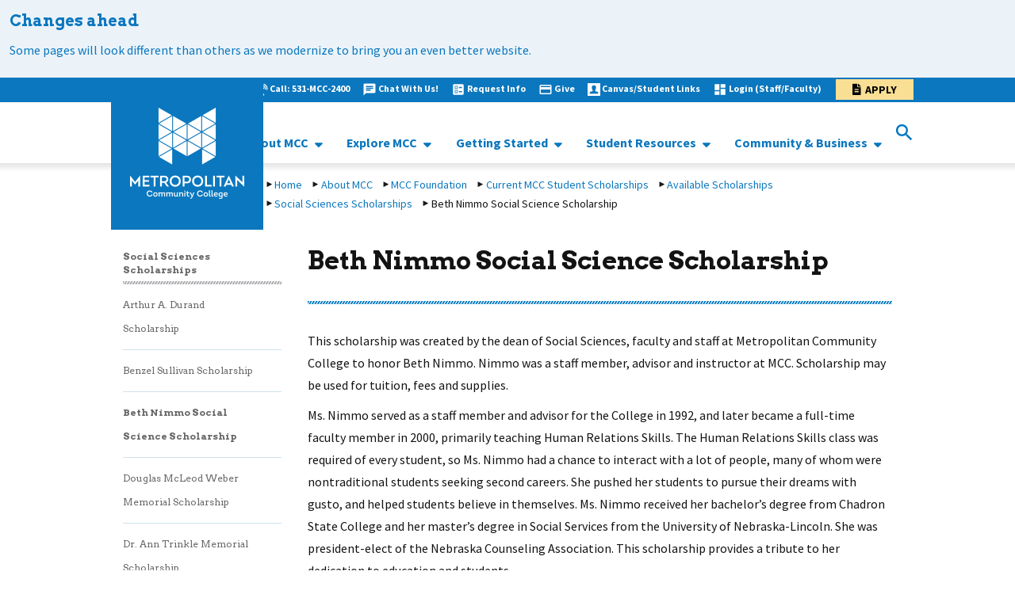

--- FILE ---
content_type: text/html; charset=utf-8
request_url: https://staging.mccneb.edu/About-MCC-Nebraska/Foundation/Current-MCC-Foundation-Scholarships/Available-Scholarships/Social-Sciences-Scholarships/Beth-Nimmo-Social-Science-Scholarship
body_size: 15574
content:
<!DOCTYPE html>
<html   lang="en" xml:lang="en">
<head id="head"><title>
	Metropolitan Community College - Available Scholarships by Department
</title><meta name="description" content="Full list, grouped by department and other criteria, of scholarships available to students" /> 
<meta charset="UTF-8" /> 
<meta name="keywords" content="Metropolitan Community College, Nebraska, scholarships, education, affordable, Application, Apply, Transfer, Enroll, Academic, application, opportunities, first-time, current, external, FAFSA, students, frequently asked questions, department, EMCSA, NSF, AARP" /> 
 
<!-- Inform robots to not crawl staging 2025-05-13-->
<meta name="robots" content="noindex, nofollow" />

<meta name="google-site-verification" content="oosmL4WEhbJgSX6MWEMImLtEmahvXYCzuCy74UUDIng" />

<!-- Google tag (gtag.js) added 06-29-2023 by Teonne C. -->
<script async src="https://www.googletagmanager.com/gtag/js?id=G-8T1T9TZ8FP"></script>
<script>
  window.dataLayer = window.dataLayer || [];
  function gtag(){dataLayer.push(arguments);}
  gtag('js', new Date());

  gtag('config', 'G-8T1T9TZ8FP');
</script>

<!--FACEBOOK VERIFICATION added 05-10-2021 by Teonne C. -->
    <meta name="facebook-domain-verification" content="eof4g4wey8zanbw35zsw9dsezdmokh" />
<!--End-->

<!-- Meta Pixel Code added 09-29-2022 by Teonne C. -->
<script>
!function(f,b,e,v,n,t,s)
{if(f.fbq)return;n=f.fbq=function(){n.callMethod?
n.callMethod.apply(n,arguments):n.queue.push(arguments)};
if(!f._fbq)f._fbq=n;n.push=n;n.loaded=!0;n.version='2.0';
n.queue=[];t=b.createElement(e);t.async=!0;
t.src=v;s=b.getElementsByTagName(e)[0];
s.parentNode.insertBefore(t,s)}(window, document,'script',
'https://connect.facebook.net/en_US/fbevents.js');
fbq('init', '908615569471546');
fbq('track', 'PageView');
</script>
<noscript><img height="1" width="1" style="display:none"
src="https://www.facebook.com/tr?id=908615569471546&ev=PageView&noscript=1"
/></noscript>
<!-- End Meta Pixel Code -->

<!-- Google SEO Verification added 01-25-2022 by Teonne C -->
<meta name="google-site-verification" content="LDcOvAPgznRVL2jbDZ8-a2MXI_MQwSd6_jUVRmENJSM" />
<!-- End -->

<link rel="canonical" href="https://staging.mccneb.edu/About-MCC-Nebraska/Foundation/Current-MCC-Foundation-Scholarships/Available-Scholarships/Social-Sciences-Scholarships/Beth-Nimmo-Social-Science-Scholarship" />
<!-- 
Start of global snippet: Please do not remove
Place this snippet between the <head> and </head> tags on every page of your site.
-->
<!-- Global site tag (gtag.js) - Google Marketing Platform -->
<script async src="https://www.googletagmanager.com/gtag/js?id=DC-8776709"></script>
<script>
  window.dataLayer = window.dataLayer || [];
  function gtag(){dataLayer.push(arguments);}
  gtag('js', new Date());

  gtag('config', 'DC-8776709');
</script>

<!-- End of global snippet: Please do not remove -->   

<!-- Bugherd added back in 08-26-2024 by Teonne C. -->
<script type="text/javascript" src="https://www.bugherd.com/sidebarv2.js?apikey=dx5wxq0qznpzxsvxp9hnfa" async="true"></script>
<!-- Please do not remove --> 

<meta name="viewport" content="width=device-width, initial-scale=1, user-scalable=yes" />
<link href="/CMSPages/GetResource.ashx?stylesheetname=BootstrapBase" type="text/css" rel="stylesheet"/>

<script src="/CMSPages/GetResource.ashx?scriptfile=%7e%2fMCCNEB%2fMMenu%2fjquery.js" type="text/javascript"></script>
<script src="/CMSPages/GetResource.ashx?scriptfile=/CMSSCripts/Custom/ProgramSearch.js" type="text/javascript"></script>
<script src="/CMSScripts/Custom/jquery.bxslider.min.js"></script>
<link href="/CMSPages/GetResource.ashx?stylesheetname=JqueryBxslider" type="text/css" rel="stylesheet"/>
<script src="/CMSPages/GetResource.ashx?scriptfile=%7e%2fMCCNEB%2fMMenu%2fjQuery.mmenu-master%2fdist%2fcore%2fjs%2fjquery.mmenu.min.all.js" type="text/javascript"></script>
<link href="/CMSPages/GetResource.ashx?stylesheetfile=%7e%2fMCCNEB%2fMMenu%2fjQuery.mmenu-master%2fdist%2fcore%2fcss%2fjquery.mmenu.all.css" type="text/css" rel="stylesheet"/>
<link href="//netdna.bootstrapcdn.com/font-awesome/3.2.1/css/font-awesome.css" type="text/css" rel="stylesheet"/>
<link href='https://fonts.googleapis.com/css?family=Source+Sans+Pro:300,400,600,700,300italic,400italic' rel='stylesheet' type='text/css' />
<link href="https://fonts.googleapis.com/icon?family=Material+Icons" rel="stylesheet" />
<link href='https://fonts.googleapis.com/css?family=Arvo:400,700,400italic,700italic' rel='stylesheet' type='text/css' />
<link href="/CMSPages/GetResource.ashx?stylesheetname=MCCStyles&cb=1.0.0" type="text/css" rel="stylesheet"/>
<link href="/CMSPages/GetResource.ashx?stylesheetname=MCCStyles-Additional&cb=1.0.0" type="text/css" rel="stylesheet"/>
<link href="/CMSPages/GetResource.ashx?stylesheetname=ProgramSearch&cb=1.0.0" type="text/css" rel="stylesheet" />
<link rel="stylesheet" href="https://use.fontawesome.com/releases/v5.8.2/css/all.css" integrity="sha384-oS3vJWv+0UjzBfQzYUhtDYW+Pj2yciDJxpsK1OYPAYjqT085Qq/1cq5FLXAZQ7Ay" crossorigin="anonymous" />


<!-- EMSI Plugin DO NOT REMOVE added by Teonne C.-->
     <!-- <script src="https://emsi-psteam.com/plugin-code.js"></script>
      <script src="https://emsi-psteam.com/dynamicPluginV2.js"></script>
      <link rel="stylesheet" type="text/css" href="https://emsi-psteam.com/plugin-css.css" />-->
<!-- End of EMSI Plugin -->
<!-- test-oct-mw -->
<script type="text/javascript">
document.getElementsByTagName('html')[0].setAttribute('lang','en')
</script>

<!-- Google Tag Manager -->
<script>(function(w,d,s,l,i){w[l]=w[l]||[];w[l].push({'gtm.start':
new Date().getTime(),event:'gtm.js'});var f=d.getElementsByTagName(s)[0],
j=d.createElement(s),dl=l!='dataLayer'?'&l='+l:'';j.async=true;j.src=
'https://www.googletagmanager.com/gtm.js?id='+i+dl;f.parentNode.insertBefore(j,f);
})(window,document,'script','dataLayer','GTM-TVSLXF6');</script>
<!-- End Google Tag Manager --><!--FACEBOOK VERIFICATION added 04-23-2021 by Teonne C. -->
<meta name="facebook-domain-verification" content="eof4g4wey8zanbw35zsw9dsezdmokh" />
<!--End-->

<link href="/CMSPages/GetResource.ashx?stylesheetname=JqueryBxslider" type="text/css" rel="stylesheet" />
    <link href="/CMSPages/GetResource.ashx?stylesheetname=WID" type="text/css" rel="stylesheet" /> 
<link href="/MCCNEB/media/Main-Site-Graphics/favicon.png" type="image/png" rel="shortcut icon"/>
<link href="/MCCNEB/media/Main-Site-Graphics/favicon.png" type="image/png" rel="icon"/>
<style>
@media all and (max-width: 1023px) {
.mcc-slider .mcc-hero-slider {
   height: 200px !important;
}
.mcc-slider .bx-viewport {
   height: 200px !important;
}
.mcc-slider .heroContent {
  padding-top: 10px !important;
  padding-bottom: 10px !important;
  min-height: auto !important;
}
.mcc-slider .heroTitle {
display: inline-block !important;
  width: 50% !important;
}
.mcc-slider .heroDescription {
   display: none !important;
}
    
.mcc-slider .mcc-hero-slider .heroContent .heroLink {
  display: inline-block !important;
  width: 50% !important;
  float: right !important;
  text-align: right !important;
  bottom: 0 !important;
      margin-top: 0 !important;
  
}
    
    
    .bx-controls.bx-has-pager .bx-pager,
    .bx-controls.bx-has-pager .bx-controls-auto{
      display: none !important;
      }
    
    
      
}
</style><link href="/CMSPages/GetResource.ashx?_transformations=5098" type="text/css" rel="stylesheet"/>
<link href="/CMSPages/GetResource.ashx?_webparts=677" type="text/css" rel="stylesheet"/>
</head>
<body class="LTR Chrome ENUS ContentBody" >
     <!--
Start of Floodlight Tag: Please do not remove
Activity name of this tag: MCC Homepage
URL of the webpage where the tag is expected to be placed: https://mccneb.edu/
This tag must be placed between the <body> and </body> tags, as close as possible to the opening tag.
Creation Date: 04/26/2022
-->
<script type="text/javascript">
var axel = Math.random() + "";
var a = axel * 10000000000000;
document.write('<iframe src="https://9499842.fls.doubleclick.net/activityi;src=9499842;type=homep0;cat=mccho0;dc_lat=;dc_rdid=;tag_for_child_directed_treatment=;tfua=;npa=;gdpr=${GDPR};gdpr_consent=${GDPR_CONSENT_755};ord=' + a + '?" width="1" height="1" frameborder="0" style="display:none"></iframe>');
</script>
<noscript>
<iframe src="https://9499842.fls.doubleclick.net/activityi;src=9499842;type=homep0;cat=mccho0;dc_lat=;dc_rdid=;tag_for_child_directed_treatment=;tfua=;npa=;gdpr=${GDPR};gdpr_consent=${GDPR_CONSENT_755};ord=1?" width="1" height="1" frameborder="0" style="display:none"></iframe>
</noscript>
<!-- End of Floodlight Tag: Please do not remove -->
    <form method="post" action="/About-MCC-Nebraska/Foundation/Current-MCC-Foundation-Scholarships/Available-Scholarships/Social-Sciences-Scholarships/Beth-Nimmo-Social-Science-Scholarship" id="form">
<div class="aspNetHidden">
<input type="hidden" name="__CMSCsrfToken" id="__CMSCsrfToken" value="WkKwwpZIXkqtZsQgvi1VR1u21VaoZin6t9ZhpgehYelRmuLpinEl2aHIUcGy4snUdfPClSsLWWK4UycueoKeV35yKPKW33xIApUbspz+0XQ=" />
<input type="hidden" name="__EVENTTARGET" id="__EVENTTARGET" value="" />
<input type="hidden" name="__EVENTARGUMENT" id="__EVENTARGUMENT" value="" />
<input type="hidden" name="__VIEWSTATE" id="__VIEWSTATE" value="UkyZ0NmLDkhWXliVijfeMWZg2FQP4JRR+3IpyGac1MqsW61YWOd+CSPVAGzi5qdGw0RX1Zkvh0EWmuALQWnkVu2KizYID2+na/ZANTBrjSXZtnwnqO+Hs9ISSmNBpWnRmrkDXLuFBZIXF8CJ5bER+u1vMW0Izn55AeGtm9UYWS0rxUJISO6bdMmYfLbltUwfS6eWI3Excx22VVXn1/390BytrMS4YXcp8kZQzj32wyQ3wph1rUeXGZcWFjwqAiJLTk+YV5eI+a9giXmncndfxNA+E/hzdYr7SO97ZyN/nKDF6TmBe6w+XbNFzPqz5fPK0fnKGJ1Jqb3o4E75rdTbDv0bK99MH3NDwSxzoponigJpsqDsUFChUVm5iSa4W+fX1ZrkWI4QYfNVCOFR0oGaSMo8pecs+rXjeHNovOyJL7IihWc4FbZTxwy6emtu3QwqmHQI3oaJU/fqYofLayhmsvuZN7ivKkBSMicMo6l96vGLKhGnY5/JQHylYCk2wCf1NBBdYZB4eFuYafcv9LwFtSz0SgylWLEcJe08orhQObmiK21R54MCfHiKFiidTkUqHl28QMb1XZsDheCzHm1kvlpyeGNHcrXYt/K323gVvztcDEKyotyfbq3lF40Rwq44ETWqV4r/kB+8uImu8UbaJF5j73qs3p1t4JCdoEWE5sNz5Of6v4A+3qN5ZJZS18LoGlqMtJcW96zirJxOcopTzL562vlS2nTrirneKHqSLjAuYyYx7qYBtPeHAZumD67J8NuCBshoODE56DnvNTS8ePu0oY4ZpmnJhsMpaETaT88d2JKavKABbTpSiTFH0s/4yPrmmL+6nIm3/AcjumheD7FQ1K+HxCw5AlttTEKLSzaQ1mioeHACZyVRvJ67hYjtkf+jvSZjN9L5bEgAbzGhCuGYujhr7j3RvhTE609OBdZsAYK7lsYsh43yBj6FrPAVCA8SF7D9ndkgnO2Qc/8M8o0SgKR2GuUIo3uxPu6wVjN9xJ12SPPdAk/pKJzLj+OKjgisglFTWtkXWXHKwnmwlxJNo9k57aa2hzxNpmlcMkZl7BrBarmCHN1SUBAJrOZscR4S5FG176vIp2OFh+Fx7DinxjwamZjkAZ7RM1B0XwIElnE/u0ojm4bkFsoUr2CJNVL3WnmlQ7r2ClGnP3g4PP5u/AVz36Q/QVZK0mDv7iZcLeQFQicoyJZa9AC6KnVMFiMO462xoI46820x+pujYU0fYfyIviGPgRKFn5hNIx28Z+huyk8NVv/le4rl/55RlYThofJqSp4O43cAzRRLqoovceq5cHp4jgh+n3KfgGLf77VPkxCQNOIsRdLgo1whzkVb3UxuboRhQvWHIYsX+IRdkbNCSxC/CNZGcYpXa5TPJxWzRJlPR0lARcTp5IGhHqb1K5bO3rFwIlRah0jih0/lTF78rq2775C9nvgpD30kTLSwOg3PSm6Cpun3BEwnmqmWp+BvJ1TgEaqDgrB1pZmTCHalLC4E2BgaFLVUjt4se/[base64]/hDY/4Lqz9s0sPdD4cotX/CEnJODlyj+na1n02qPe0QbWeu5buC/EhvBEAp2jXRSGVc6Sx/05zipwG3ABH05VP05vcyoAFAk09/FFFD8dI/0/+xiUgyWq7NNsxBeRhtH7XfAPbsbAud1U2EO0Yw==" />
</div>

<script type="text/javascript">
//<![CDATA[
var theForm = document.forms['form'];
if (!theForm) {
    theForm = document.form;
}
function __doPostBack(eventTarget, eventArgument) {
    if (!theForm.onsubmit || (theForm.onsubmit() != false)) {
        theForm.__EVENTTARGET.value = eventTarget;
        theForm.__EVENTARGUMENT.value = eventArgument;
        theForm.submit();
    }
}
//]]>
</script>


<script src="/WebResource.axd?d=pynGkmcFUV13He1Qd6_TZOg6H43I8ntSbLg_O8y4syK0vZqbGvNG3ewt2HyDOuNGMbkF7nTpqe5QQjRo0vAMdQ2&amp;t=638901356248157332" type="text/javascript"></script>

<input type="hidden" name="lng" id="lng" value="en-US" />
<script src="/CMSPages/GetResource.ashx?scriptfile=%7e%2fCMSScripts%2fWebServiceCall.js" type="text/javascript"></script>
<script type="text/javascript">
	//<![CDATA[

function PM_Postback(param) { if (window.top.HideScreenLockWarningAndSync) { window.top.HideScreenLockWarningAndSync(1080); } if(window.CMSContentManager) { CMSContentManager.allowSubmit = true; }; __doPostBack('m$am',param); }
function PM_Callback(param, callback, ctx) { if (window.top.HideScreenLockWarningAndSync) { window.top.HideScreenLockWarningAndSync(1080); }if (window.CMSContentManager) { CMSContentManager.storeContentChangedStatus(); };WebForm_DoCallback('m$am',param,callback,ctx,null,true); }
//]]>
</script>
<script src="/CMSPages/GetResource.ashx?scriptfile=%7e%2fCMSScripts%2fjquery%2fjquery-core.js" type="text/javascript"></script>
<script src="/CMSPages/GetResource.ashx?scriptfile=%7e%2fCMSScripts%2fjquery%2fjquery-cmscompatibility.js" type="text/javascript"></script>
<script src="/CMSPages/GetResource.ashx?scriptfile=%7e%2fCMSWebParts%2fSmartSearch%2fSearchBox_files%2fPredictiveSearch.js" type="text/javascript"></script>
<script src="/ScriptResource.axd?d=NJmAwtEo3Ipnlaxl6CMhvqLC8TlpbsvFy7XW16494j6ffALoj1Kes08AQftP7BgJOa4Gu5YqQiEOnPYERNc4Agt61RgB7BFuAYN_bMyrKnyzaHq8EPwZp4dDxjr8ty-X3RTSoG9sTo_KlFHz8D1PLmheElQcvYgM210yV1_dyEo1&amp;t=5c0e0825" type="text/javascript"></script>
<script src="/ScriptResource.axd?d=dwY9oWetJoJoVpgL6Zq8OKKCmxkEOKQKd4Zr1IlSQls8cDZYf832zAx8WLs7axtJaRFvxM4I0UOHbcdpluSACGZZI_fpwJDofSTnElS0cLvVW1_xqscmpM5jvUSoaza174acoNnCWvQbsU7dGZRL_5R2TvsYBRtJqDT8ImI81rU1&amp;t=5c0e0825" type="text/javascript"></script>
<script type="text/javascript">
	//<![CDATA[

var CMS = CMS || {};
CMS.Application = {
  "language": "en",
  "imagesUrl": "/CMSPages/GetResource.ashx?image=%5bImages.zip%5d%2f",
  "isDebuggingEnabled": false,
  "applicationUrl": "/",
  "isDialog": false,
  "isRTL": "false"
};

//]]>
</script>
<div class="aspNetHidden">

	<input type="hidden" name="__VIEWSTATEGENERATOR" id="__VIEWSTATEGENERATOR" value="A5343185" />
	<input type="hidden" name="__SCROLLPOSITIONX" id="__SCROLLPOSITIONX" value="0" />
	<input type="hidden" name="__SCROLLPOSITIONY" id="__SCROLLPOSITIONY" value="0" />
</div>
    <script type="text/javascript">
//<![CDATA[
Sys.WebForms.PageRequestManager._initialize('manScript', 'form', ['tctxM',''], [], [], 90, '');
//]]>
</script>

    <div id="ctxM">

</div>
    <script type="text/javascript">
      /*<![CDATA[*/
        (function() {
        var sz = document.createElement('script'); sz.type = 'text/javascript'; sz.async = true;
        sz.src = '//siteimproveanalytics.com/js/siteanalyze_66357458.js';
        var s = document.getElementsByTagName('script')[0]; s.parentNode.insertBefore(sz, s);
        })();
      /*]]>*/
    </script>
    <noscript>
      <iframe src="https://www.googletagmanager.com/ns.html?id=GTM-P69KMD3" title="Google Mmanager" height="0" width="0" style="display:none;visibility:hidden"></iframe>
    </noscript>
<a id="skip_to_main" class="screenreader-text" href="#main-content">Skip to main content</a>
<div class="mcc-main_container mm-slideout mm-page wid content-below-ribbon">
  
<style type="text/css">
</style>
<style type="text/css">.mcc-alert.blue{
    background: #EBF3F9;
}
.alertTitle, .alertText{
color: #0b77be !important;
}
</style>
<div class="mcc-alert blue" style="
    height: 100%;
    padding-bottom: 1.5rem;
">
<div class="alertTitle">Changes ahead</div>

<div class="alertText">Some pages will look different than others as we modernize to bring you an even better website.</div>
</div>
<style type="text/css">.mcc-alert.blue{
    background: #EBF3F9;
}
.alertTitle, .alertText{
color: #0b77be !important;
}
</style>

  
  <header class="pageHeader" aria-label="Site Header">
    <div class="mcc-heading">
      <div class="mcc-heading-bg"></div>
      <div class="container mcc-heading-container">
        <div class="mcc-logo hidden-xs" title="MCC logo image link to MCC homepage">
          <div class="headingLogo hidden-xs" title="MCC Logo image link to homepage">
            <a href="https://www.mccneb.edu/" aria-label="MCC logo link to homepage">
              <span class="sr-only">Navigate to Homepage"</span>
            </a>
          </div>
        </div>
        <div class="mcc-heading-right">
          <div class="row utilNav">
            <div class="col-xs-12">
              <div class="headingShortcuts" Title="MCC Heading Shortcuts">
                <div class="hidden-xs">
<img src="/MCCNEB/media/Icons/iconmonstr-wht-phone-6-16.png?ext=.png" alt="Call Phone" ><a href="tel:015316222400" class="" title="link to Call: 531-MCC-2400">Call: 531-MCC-2400</a><img src="/MCCNEB/media/Resources/Nav%20Link%20Icons/ic_chat_white_18dp.png?ext=.png" alt="Chat with Us Icon!" ><a href="https://apps.mccneb.edu/MCCChat/ContactCenter.html" class="" title="link to Chat With Us!">Chat With Us!</a><img src="/MCCNEB/media/Resources/Nav%20Link%20Icons/baseline_ballot_white_18dp.png?ext=.png" alt="Request Info icon" ><a href="https://mccneb.elluciancrmrecruit.com/Apply/Account/Create?f=dd50f4c7-7e35-4708-bf30-ce125ec0e60d&o=82e4ce77-2cb6-454c-b0c2-34e3f3b29ec5&s=a0fce505-f898-ed11-8a08-0a065ca61a4b&IsInquiry=True" class="" title="link to Request Info">Request Info</a><img src="/MCCNEB/media/Resources/Nav%20Link%20Icons/ic_credit_card_white_18dp.png?ext=.png" alt="Donate Icon" ><a href="https://www2.mccneb.edu/foundation-give/about-the-mcc-foundation" class="" title="link to Give">Give</a><img src="/MCCNEB/media/Icons/About%20MCC/iconmonstr-user-32-16.png?ext=.png" alt="Students " ><a href="https://www2.mccneb.edu/student-links" class="" title="link to Canvas/Student Links">Canvas/Student Links</a><img src="/MCCNEB/media/Resources/Nav%20Link%20Icons/ic_dashboard_white_18dp.png?ext=.png" alt="Login to My Way icon" ><a href="https://unity.mccneb.edu/" class="" title="link to Login (Staff/Faculty)">Login (Staff/Faculty)</a><img src="" alt="" ><a href="https://mccneb.elluciancrmrecruit.com/Apply/" class="btn loginButton" title="link to Apply">Apply</a>
</div><ul class="visible-xs-block mobileUtilityNav">
<li><img src="/MCCNEB/media/Icons/iconmonstr-wht-phone-6-16.png?ext=.png" alt="Call Phone" ><a href="tel:015316222400" class="" title="link to Call: 531-MCC-2400">Call: 531-MCC-2400</a></li><li><img src="/MCCNEB/media/Resources/Nav%20Link%20Icons/ic_chat_white_18dp.png?ext=.png" alt="Chat with Us Icon!" ><a href="https://apps.mccneb.edu/MCCChat/ContactCenter.html" class="" title="link to Chat With Us!">Chat With Us!</a></li><li><img src="/MCCNEB/media/Resources/Nav%20Link%20Icons/baseline_ballot_white_18dp.png?ext=.png" alt="Request Info icon" ><a href="https://mccneb.elluciancrmrecruit.com/Apply/Account/Create?f=dd50f4c7-7e35-4708-bf30-ce125ec0e60d&o=82e4ce77-2cb6-454c-b0c2-34e3f3b29ec5&s=a0fce505-f898-ed11-8a08-0a065ca61a4b&IsInquiry=True" class="" title="link to Request Info">Request Info</a></li><li><img src="/MCCNEB/media/Resources/Nav%20Link%20Icons/ic_credit_card_white_18dp.png?ext=.png" alt="Donate Icon" ><a href="https://www2.mccneb.edu/foundation-give/about-the-mcc-foundation" class="" title="link to Give">Give</a></li><li><img src="/MCCNEB/media/Icons/About%20MCC/iconmonstr-user-32-16.png?ext=.png" alt="Students " ><a href="https://www2.mccneb.edu/student-links" class="" title="link to Canvas/Student Links">Canvas/Student Links</a></li><li><img src="/MCCNEB/media/Resources/Nav%20Link%20Icons/ic_dashboard_white_18dp.png?ext=.png" alt="Login to My Way icon" ><a href="https://unity.mccneb.edu/" class="" title="link to Login (Staff/Faculty)">Login (Staff/Faculty)</a></li><li><img src="" alt="" ><a href="https://mccneb.elluciancrmrecruit.com/Apply/" class="btn loginButton" title="link to Apply">Apply</a></li>
</ul>
              </div>
            </div>
          </div>
          <div class="row mainNav">
            <div class="col-xs-12" style="height:100%;">
              
              <div class="mcc-heading-nav-container">
                <div class="mcc-heading-nav-navigation">
                  <div class="headingNavigation hidden-xs">
                    <script type="text/javascript">
{content of the script.js file from downloaded package}
</script>
<nav class="primary-menu">
  <ul class="nav"><li><a href="https://www2.mccneb.edu/about-mcc" target="_blank"> About MCC </a> <ul class="sub-menu-items level-4"><li><a href="https://www2.mccneb.edu/about-mcc" target="_blank"> About MCC </a>  </li>
<li><a href="https://www2.mccneb.edu/about-mcc/mission-strategic-focus-and-budget/college-budget" target="_blank"> Budget </a>  </li>
<li><a href="https://www.mccnebjobs.com" target="_blank"> Careers at MCC </a>  </li>
<li><a href="https://www2.mccneb.edu/locations" target="_blank"> MCC Locations </a>  </li>
<li><a href="https://www2.mccneb.edu/give" target="_blank"> MCC Foundation </a>  </li>
<li><a href="https://www2.mccneb.edu/police" target="_blank"> MCC Police </a>  </li>
<li><a href="https://www2.mccneb.edu/news-center" target="_blank"> News Center </a>  </li>
</li>
</ul>
 </li>
<li><a href="https://www2.mccneb.edu/programs" target="_blank"> Explore MCC </a> <ul class="sub-menu-items level-4"><li><a href="https://mycatalog.mccneb.edu" target="_blank"> College Catalog </a>  </li>
<li><a href="https://www2.mccneb.edu/ged-esl" target="_blank"> GED &amp; ESL </a>  </li>
<li><a href="https://www2.mccneb.edu/life-at-mcc" target="_blank"> Life at MCC </a> <ul class="sub-menu-items "><li><a href="https://www2.mccneb.edu/life-at-mcc/organizations" target="_blank"> Academic &amp; Social Organizations </a>  </li>
<li><a href="https://www2.mccneb.edu/honors" target="_blank"> Honor Societies </a>  </li>
<li><a href="https://www2.mccneb.edu/intramural" target="_blank"> Intramural &amp; Recreational Activities </a>  </li>
<li><a href="https://www2.mccneb.edu/SAC" target="_blank"> Student Advisory Council </a>  </li>
<li><a href="https://www2.mccneb.edu/SLC" target="_blank"> Student Leadership Opportunities </a>  </li>
<li><a href="https://www2.mccneb.edu/life-at-mcc/trio" target="_blank"> TRIO </a>  </li>
</li>
</ul>
 </li>
<li><a href="https://mycatalog.mccneb.edu/content.php?catoid=19&amp;navoid=1189" target="_blank"> MCC Online </a>  </li>
<li><a href="https://www2.mccneb.edu/afalanding" target="_blank"> Programs of Study </a> <ul class="sub-menu-items "><li><a href="https://www2.mccneb.edu/afalanding/afabusiness" target="_blank"> Business </a>  </li>
<li><a href="https://www2.mccneb.edu/afalanding/afacreativearts" target="_blank"> Creative Arts &amp; Design </a>  </li>
<li><a href="https://www2.mccneb.edu/afalanding/afacommunity" target="_blank"> Community &amp; Human Services </a>  </li>
<li><a href="https://www2.mccneb.edu/afalanding/afahealth" target="_blank"> Health Professions </a>  </li>
<li><a href="https://www2.mccneb.edu/afalanding/afait" target="_blank"> Information Technology </a>  </li>
<li><a href="https://www2.mccneb.edu/afalanding/afaskilledtrades" target="_blank"> Skilled Trades &amp; Technical Sciences </a>  </li>
<li><a href="https://www2.mccneb.edu/afalanding/afatransfer" target="_blank"> Transfer </a>  </li>
</li>
</ul>
 </li>
</li>
</ul>
 </li>
<li><a href="https://www2.mccneb.edu/how-to-apply" target="_blank"> Getting Started </a> <ul class="sub-menu-items level-4"><li><a href="https://www2.mccneb.edu/180rap" target="_blank"> 180 RAP Students </a>  </li>
<li><a href="https://www2.mccneb.edu/academic-calendar" target="_blank"> Academic Calendar </a>  </li>
<li><a href="https://www2.mccneb.edu/community-workforce-education/workforce-education/workforce-readiness/ged-esl" target="_blank"> GED Students </a>  </li>
<li><a href="https://www2.mccneb.edu/secondary-partnerships" target="_blank"> High School Students </a>  </li>
<li><a href="https://www2.mccneb.edu/how-to-apply" target="_blank"> How To Apply </a>  </li>
<li><a href="https://www2.mccneb.edu/iss" target="_blank"> International Students </a>  </li>
<li><a href="https://www2.mccneb.edu/military-connected-student-resources" target="_blank"> Military-Connected Students </a>  </li>
<li><a href="https://www2.mccneb.edu/how-to-apply/returning-mcc-student" target="_blank"> Returning Students </a>  </li>
<li><a href="https://www2.mccneb.edu/how-to-apply/incoming-transfer-student" target="_blank"> Transfer Students </a>  </li>
<li><a href="https://www2.mccneb.edu/tuition-financial-aid" target="_blank"> Tuition &amp; Financial Aid </a> <ul class="sub-menu-items "><li><a href="https://www2.mccneb.edu/tuition-financial-aid/financial-aid" target="_blank"> Financial Aid </a>  </li>
<li><a href="https://apps.mccneb.edu/NetPrice/" target="_blank"> Net Price Calculator </a>  </li>
<li><a href="https://www2.mccneb.edu/tuition-financial-aid/payment-options" target="_blank"> Payment Options </a>  </li>
<li><a href="https://www2.mccneb.edu/tuition-financial-aid/scholarships-at-mcc" target="_blank"> Scholarships </a>  </li>
<li><a href="https://www2.mccneb.edu/tuition-financial-aid/tuition" target="_blank"> Tuition </a>  </li>
</li>
</ul>
 </li>
</li>
</ul>
 </li>
<li><a href="https://www2.mccneb.edu/student-resources" target="_blank"> Student Resources </a> <ul class="sub-menu-items level-4"><li><a href="https://www2.mccneb.edu/student-resources/academic-support-and-tutoring" target="_blank"> Academic Support and Tutoring </a>  </li>
<li><a href="https://www2.mccneb.edu/community-business/campus-dining" target="_blank"> Campus Dining </a>  </li>
<li><a href="https://www2.mccneb.edu/student-resources/career-experiences" target="_blank"> Career Experiences </a>  </li>
<li><a href="https://www2.mccneb.edu/student-resources/disability-support-services" target="_blank"> Disability Support Services </a>  </li>
<li><a href="https://www2.mccneb.edu/student-resources/registrar-transcripts/graduation-application-commencement" target="_blank"> Graduation &amp; Commencement </a>  </li>
<li><a href="https://www2.mccneb.edu/student-resources/intercultural-education" target="_blank"> Intercultural Education </a>  </li>
<li><a href="https://www2.mccneb.edu/student-resources/library-research" target="_blank"> Library &amp; Research </a>  </li>
<li><a href="https://www2.mccneb.edu/student-resources/pass-to-class" target="_blank"> Pass to Class </a>  </li>
<li><a href="https://www2.mccneb.edu/student-resources/registrar-transcripts" target="_blank"> Registrar &amp; Transcripts </a>  </li>
<li><a href="https://www2.mccneb.edu/student-resources/student-advocacy-and-accountability" target="_blank"> Student Advocacy </a>  </li>
<li><a href="https://www2.mccneb.edu/student-resources/transfer-center" target="_blank"> Transfer Center </a>  </li>
</li>
</ul>
 </li>
<li><a href="https://www2.mccneb.edu/community-business" target="_blank"> Community &amp; Business </a> <ul class="sub-menu-items level-4"><li><a href="https://www2.mccneb.edu/community-business/mcc-galleries" target="_blank"> MCC Art Galleries </a>  </li>
<li><a href="https://staging2.mccneb.edu/community-business/bookstore" target="_blank"> MCC Bookstores </a>  </li>
<li><a href="https://www2.mccneb.edu/community-business/community-education" target="_blank"> Community Education </a>  </li>
<li><a href="https://www2.mccneb.edu/community-business/credential-college" target="_blank"> Credential College </a>  </li>
<li><a href="https://www2.mccneb.edu/community-business/workforce-education" target="_blank"> Workforce Education  </a>  </li>
<li><a href="https://www2.mccneb.edu/community-business/community-events" target="_blank"> Community Events </a>  </li>
<li><a href="https://www2.mccneb.edu/community-business/sage-student-bistro" target="_blank"> Sage Student Bistro </a>  </li>
</li>
</ul>
 </li>
</li>
</ul>

<script>
  $(document).ready(function(){
var $Lists = $('ul.level-4').each(function(){
      var postsArr = new Array();
  var $postsList = $(this);
  
//Create an array containing all list items
$postsList.children('li').each(function(){
    postsArr.push($(this).html());
})


//First column, split the whole list by a third.
var firstList = postsArr.splice(0, Math.round(postsArr.length / 2)),
    //Secound column, take one half of the remaining list items.
    secondList = postsArr,
    html = "<div class='level-4-parent'>";

function createHTML(list){
    var ListHTML = '<div class="'+$postsList.attr('class')+'">';
    for (var i = 0; i < list.length; i++) {
        ListHTML += '<li>' + list[i] + '</li>'
    };
    ListHTML += '</div>';
  return ListHTML;
}

//Generate HTML for first list
html += createHTML(firstList);


//Generate HTML for second list
html += createHTML(secondList);
  
$postsList.replaceWith(html);
  
    });

});
  </script>

<script>
$(document).ready(function() {
  
	$(".nav > li").hover(function() {     
        $(this).addClass('hover');
	}, function() {
        $(this).removeClass('hover');
	});
  var ww = document.body.clientWidth;
	if (ww < 800) {
		$(".toggleMenu").css("display", "inline-block");
		$(".nav li a").click(function() {
			$(this).parent("li").toggleClass('hover');
		});
	} else {
		$(".toggleMenu").css("display", "none");
		$(".nav .level-4-parent li ").hover(function() {
			 $(this).addClass('hover');            
		}, function() {                      
             setTimeout(() => { $(this).removeClass('hover')}, 1000);
		});
	}
                               
    $(".nav > li a").on("focus", function () {
        $(this).parent().addClass('hover');
        $(this).parent().siblings().each(function () { 
           $(this).removeClass('hover');
         });
    });
    
    $(".nav .level-4-parent li a").on("focus", function () {  
         
         $(this).parent().addClass('hover');
         
         $(".nav .level-4-parent div:nth-child(2) > li > a").on("blur", function (){                
             if($(this).parent().is(":last-of-type")){
                 $(".level-4-parent").parent().removeClass('hover');         
             }              
         });
    });
    $(document).keydown(function(e){ 
        if (e.keyCode == 39) {
            let hover = $('li.hover');
            hover.next().addClass('hover');
            $('.nav > li > a').trigger('blur');
            hover.next().find('> a').trigger('focus');
            hover.removeClass('hover');
        }
        if (e.keyCode == 37) {
            var hover = $('li.hover');
            hover.prev().addClass('hover');
            $('.nav > li > a').trigger('blur');
            hover.prev().find('> a').trigger('focus');
            hover.removeClass('hover');
        }
    });
    
    //$(".sub-menu-items").hover(function() {     
       
	//}, function() {
       // $(this).css('transition','2s ease all');
        
	//});
                               
});
</script>
                  </div>
                </div>
                <div class="mcc-heading-nav-search">
                  <div class="headingSearch visible-xs" Title="MCC Heading Search" alt="MCC Heading Search">
                    <div class="dialog-box isHidden" Title="Search MCC">
                      <div id="p_lt_WebPartZone5_zoneSearch_SmartSearchBox_pnlSearch" class="searchBox" onkeypress="javascript:return WebForm_FireDefaultButton(event, &#39;p_lt_WebPartZone5_zoneSearch_SmartSearchBox_btnSearch&#39;)">
	
    <label for="p_lt_WebPartZone5_zoneSearch_SmartSearchBox_txtWord" id="p_lt_WebPartZone5_zoneSearch_SmartSearchBox_lblSearch">Search for:</label>
    <input name="p$lt$WebPartZone5$zoneSearch$SmartSearchBox$txtWord" type="text" maxlength="1000" id="p_lt_WebPartZone5_zoneSearch_SmartSearchBox_txtWord" class="search-textbox form-control" />
    <input type="submit" name="p$lt$WebPartZone5$zoneSearch$SmartSearchBox$btnSearch" value=">" id="p_lt_WebPartZone5_zoneSearch_SmartSearchBox_btnSearch" class="btn btn-default" />
    
    <div id="p_lt_WebPartZone5_zoneSearch_SmartSearchBox_pnlPredictiveResultsHolder" class="predictiveSearchHolder">

	</div>

</div>

<script type="text/javascript">
	//<![CDATA[

     $('.mcc-heading .headingSearch a').click(function() {
            $('.mcc-heading .headingSearch .dialog-box').removeClass('isHidden');
            $('.mcc-heading .headingSearch .dialog-box .search-textbox').trigger('focus');
      });

     $('.mcc-heading .headingSearch .dialog-box .search-textbox').blur(function () {
         $('.mcc-heading .headingSearch .dialog-box').addClass('isHidden');
      });
//]]>
</script>
                    </div>
                  </div>
                  
                  <div class="headingSearch hidden-xs" Title="Search MCC">
                    <a href="/Search-Results.aspx" aria-label="Search MCC"><span class="sr-only">search</span><span id="search" class="search"></span></a>
                  </div>
                </div>
              </div>
              
            </div>
          </div>
          <div class="row">
	<div class="col-xs-12"><div id="p_lt_WebPartZone6_BreadcrumbZone_Breadcrumbs_pnl_Breadcrumbs">
	
    
        <section class="breadcrumbs" aria-label="Breadcrumbs" role="navigation">
            <div class="container">
                <ul>
                    <li><a href="/" title="Home">Home</a></li>
                    <li><a href="/About-MCC-Nebraska">About MCC</a></li> <li><a href="/About-MCC-Nebraska/Foundation">MCC Foundation</a></li> <li><a href="/About-MCC-Nebraska/Foundation/Current-MCC-Foundation-Scholarships">Current MCC Student Scholarships</a></li> <li><a href="/About-MCC-Nebraska/Foundation/Current-MCC-Foundation-Scholarships/Available-Scholarships">Available Scholarships</a></li> <li><a href="/About-MCC-Nebraska/Foundation/Current-MCC-Foundation-Scholarships/Available-Scholarships/Social-Sciences-Scholarships">Social Sciences Scholarships</a></li> 
                    <li><span>Beth Nimmo Social Science Scholarship</span></li>
                </ul>
            </div>
        </section>
    
    

</div>
	</div>
</div>
        </div>
      </div>
      
    </div>
    
    <div class="visible-xs menu-container">
      
<script type="text/javascript">
	//<![CDATA[
$(document).ready(function () {
var selection1 = $("#MCC-MOBILE_MENU a.mm-next[href$=#mm-1]");
selection1.append('<span class="sr-only">'+ selection1.siblings().text()+ '</span>');

var selection2 = $("#MCC-MOBILE_MENU a.mm-next[href$=#mm-2]");
selection2.append('<span class="sr-only">'+ selection2.siblings().text()+ '</span>');

var selection3 = $("#MCC-MOBILE_MENU a.mm-next[href$=#mm-3]");
selection3.append('<span class="sr-only">'+ selection3.siblings().text()+ '</span>');

var selection4 = $("#MCC-MOBILE_MENU a.mm-next[href$=#mm-4]");
selection4.append('<span class="sr-only">'+ selection4.siblings().text()+ '</span>');

var selection5 = $("#MCC-MOBILE_MENU a.mm-next[href$=#mm-5]");
selection5.append('<span class="sr-only">'+ selection5.siblings().text()+ '</span>');

var selection6 = $("#MCC-MOBILE_MENU a.mm-next[href$=#mm-6]");
selection6.append('<span class="sr-only">'+ selection6.siblings().text()+ '</span>');

var selection7 = $("#MCC-MOBILE_MENU a.mm-next[href$=#mm-7]");
selection7.append('<span class="sr-only">'+ selection7.siblings().text()+ '</span>');

var selection8 = $("#MCC-MOBILE_MENU a.mm-next[href$=#mm-8]");
selection8.append('<span class="sr-only">'+ selection8.siblings().text()+ '</span>');

$("#MCC-MOBILE_MENU div.mm-panel[id$=mm-1]").find(".mm-title").append('<span class="sr-only">'+ selection1.siblings().text()+ '</span>');
$("#MCC-MOBILE_MENU div.mm-panel[id$=mm-2]").find(".mm-title").append('<span class="sr-only">'+ selection2.siblings().text()+ '</span>');
$("#MCC-MOBILE_MENU div.mm-panel[id$=mm-3]").find(".mm-title").append('<span class="sr-only">'+ selection3.siblings().text()+ '</span>');
$("#MCC-MOBILE_MENU div.mm-panel[id$=mm-4]").find(".mm-title").append('<span class="sr-only">'+ selection4.siblings().text()+ '</span>');
$("#MCC-MOBILE_MENU div.mm-panel[id$=mm-5]").find(".mm-title").append('<span class="sr-only">'+ selection5.siblings().text()+ '</span>');
$("#MCC-MOBILE_MENU div.mm-panel[id$=mm-6]").find(".mm-title").append('<span class="sr-only">'+ selection6.siblings().text()+ '</span>');
$("#MCC-MOBILE_MENU div.mm-panel[id$=mm-7]").find(".mm-title").append('<span class="sr-only">'+ selection7.siblings().text()+ '</span>');
$("#MCC-MOBILE_MENU div.mm-panel[id$=mm-8]").find(".mm-title").append('<span class="sr-only">'+ selection8.siblings().text()+ '</span>');
});
//]]>
</script><a href="/"><img alt="Navigate to Homepage" src="/MCCNEB/media/Main-Site-Graphics/mobile-logo.png" style="margin-left:8px ;margin-top: 6px" /></a> <a onclick="togglediv('mobileMenu')" style="float:right;"><img alt="Mobile Menu" src="/MCCNEB/media/Main-Site-Graphics/mobile-navigation-menu.png" /></a><div id="mobileMenu" class="mobileMenu" style="display:none;">

<nav class="primary-menu">
  <ul class="nav"><li><a href="https://www2.mccneb.edu/about-mcc" target="_blank"> About MCC </a> <ul class="sub-menu-items level-4"><li><a href="https://www2.mccneb.edu/about-mcc" target="_blank"> About MCC </a>  </li>
<li><a href="https://www2.mccneb.edu/about-mcc/mission-strategic-focus-and-budget/college-budget" target="_blank"> Budget </a>  </li>
<li><a href="https://www.mccnebjobs.com" target="_blank"> Careers at MCC </a>  </li>
<li><a href="https://www2.mccneb.edu/locations" target="_blank"> MCC Locations </a>  </li>
<li><a href="https://www2.mccneb.edu/give" target="_blank"> MCC Foundation </a>  </li>
<li><a href="https://www2.mccneb.edu/police" target="_blank"> MCC Police </a>  </li>
<li><a href="https://www2.mccneb.edu/news-center" target="_blank"> News Center </a>  </li>
</li>
</ul>
 </li>
<li><a href="https://www2.mccneb.edu/programs" target="_blank"> Explore MCC </a> <ul class="sub-menu-items level-4"><li><a href="https://mycatalog.mccneb.edu" target="_blank"> College Catalog </a>  </li>
<li><a href="https://www2.mccneb.edu/ged-esl" target="_blank"> GED &amp; ESL </a>  </li>
<li><a href="https://www2.mccneb.edu/life-at-mcc" target="_blank"> Life at MCC </a> <ul class="sub-menu-items "><li><a href="https://www2.mccneb.edu/life-at-mcc/organizations" target="_blank"> Academic &amp; Social Organizations </a>  </li>
<li><a href="https://www2.mccneb.edu/honors" target="_blank"> Honor Societies </a>  </li>
<li><a href="https://www2.mccneb.edu/intramural" target="_blank"> Intramural &amp; Recreational Activities </a>  </li>
<li><a href="https://www2.mccneb.edu/SAC" target="_blank"> Student Advisory Council </a>  </li>
<li><a href="https://www2.mccneb.edu/SLC" target="_blank"> Student Leadership Opportunities </a>  </li>
<li><a href="https://www2.mccneb.edu/life-at-mcc/trio" target="_blank"> TRIO </a>  </li>
</li>
</ul>
 </li>
<li><a href="https://mycatalog.mccneb.edu/content.php?catoid=19&amp;navoid=1189" target="_blank"> MCC Online </a>  </li>
<li><a href="https://www2.mccneb.edu/afalanding" target="_blank"> Programs of Study </a> <ul class="sub-menu-items "><li><a href="https://www2.mccneb.edu/afalanding/afabusiness" target="_blank"> Business </a>  </li>
<li><a href="https://www2.mccneb.edu/afalanding/afacreativearts" target="_blank"> Creative Arts &amp; Design </a>  </li>
<li><a href="https://www2.mccneb.edu/afalanding/afacommunity" target="_blank"> Community &amp; Human Services </a>  </li>
<li><a href="https://www2.mccneb.edu/afalanding/afahealth" target="_blank"> Health Professions </a>  </li>
<li><a href="https://www2.mccneb.edu/afalanding/afait" target="_blank"> Information Technology </a>  </li>
<li><a href="https://www2.mccneb.edu/afalanding/afaskilledtrades" target="_blank"> Skilled Trades &amp; Technical Sciences </a>  </li>
<li><a href="https://www2.mccneb.edu/afalanding/afatransfer" target="_blank"> Transfer </a>  </li>
</li>
</ul>
 </li>
</li>
</ul>
 </li>
<li><a href="https://www2.mccneb.edu/how-to-apply" target="_blank"> Getting Started </a> <ul class="sub-menu-items level-4"><li><a href="https://www2.mccneb.edu/180rap" target="_blank"> 180 RAP Students </a>  </li>
<li><a href="https://www2.mccneb.edu/academic-calendar" target="_blank"> Academic Calendar </a>  </li>
<li><a href="https://www2.mccneb.edu/community-workforce-education/workforce-education/workforce-readiness/ged-esl" target="_blank"> GED Students </a>  </li>
<li><a href="https://www2.mccneb.edu/secondary-partnerships" target="_blank"> High School Students </a>  </li>
<li><a href="https://www2.mccneb.edu/how-to-apply" target="_blank"> How To Apply </a>  </li>
<li><a href="https://www2.mccneb.edu/iss" target="_blank"> International Students </a>  </li>
<li><a href="https://www2.mccneb.edu/military-connected-student-resources" target="_blank"> Military-Connected Students </a>  </li>
<li><a href="https://www2.mccneb.edu/how-to-apply/returning-mcc-student" target="_blank"> Returning Students </a>  </li>
<li><a href="https://www2.mccneb.edu/how-to-apply/incoming-transfer-student" target="_blank"> Transfer Students </a>  </li>
<li><a href="https://www2.mccneb.edu/tuition-financial-aid" target="_blank"> Tuition &amp; Financial Aid </a> <ul class="sub-menu-items "><li><a href="https://www2.mccneb.edu/tuition-financial-aid/financial-aid" target="_blank"> Financial Aid </a>  </li>
<li><a href="https://apps.mccneb.edu/NetPrice/" target="_blank"> Net Price Calculator </a>  </li>
<li><a href="https://www2.mccneb.edu/tuition-financial-aid/payment-options" target="_blank"> Payment Options </a>  </li>
<li><a href="https://www2.mccneb.edu/tuition-financial-aid/scholarships-at-mcc" target="_blank"> Scholarships </a>  </li>
<li><a href="https://www2.mccneb.edu/tuition-financial-aid/tuition" target="_blank"> Tuition </a>  </li>
</li>
</ul>
 </li>
</li>
</ul>
 </li>
<li><a href="https://www2.mccneb.edu/student-resources" target="_blank"> Student Resources </a> <ul class="sub-menu-items level-4"><li><a href="https://www2.mccneb.edu/student-resources/academic-support-and-tutoring" target="_blank"> Academic Support and Tutoring </a>  </li>
<li><a href="https://www2.mccneb.edu/community-business/campus-dining" target="_blank"> Campus Dining </a>  </li>
<li><a href="https://www2.mccneb.edu/student-resources/career-experiences" target="_blank"> Career Experiences </a>  </li>
<li><a href="https://www2.mccneb.edu/student-resources/disability-support-services" target="_blank"> Disability Support Services </a>  </li>
<li><a href="https://www2.mccneb.edu/student-resources/registrar-transcripts/graduation-application-commencement" target="_blank"> Graduation &amp; Commencement </a>  </li>
<li><a href="https://www2.mccneb.edu/student-resources/intercultural-education" target="_blank"> Intercultural Education </a>  </li>
<li><a href="https://www2.mccneb.edu/student-resources/library-research" target="_blank"> Library &amp; Research </a>  </li>
<li><a href="https://www2.mccneb.edu/student-resources/pass-to-class" target="_blank"> Pass to Class </a>  </li>
<li><a href="https://www2.mccneb.edu/student-resources/registrar-transcripts" target="_blank"> Registrar &amp; Transcripts </a>  </li>
<li><a href="https://www2.mccneb.edu/student-resources/student-advocacy-and-accountability" target="_blank"> Student Advocacy </a>  </li>
<li><a href="https://www2.mccneb.edu/student-resources/transfer-center" target="_blank"> Transfer Center </a>  </li>
</li>
</ul>
 </li>
<li><a href="https://www2.mccneb.edu/community-business" target="_blank"> Community &amp; Business </a> <ul class="sub-menu-items level-4"><li><a href="https://www2.mccneb.edu/community-business/mcc-galleries" target="_blank"> MCC Art Galleries </a>  </li>
<li><a href="https://staging2.mccneb.edu/community-business/bookstore" target="_blank"> MCC Bookstores </a>  </li>
<li><a href="https://www2.mccneb.edu/community-business/community-education" target="_blank"> Community Education </a>  </li>
<li><a href="https://www2.mccneb.edu/community-business/credential-college" target="_blank"> Credential College </a>  </li>
<li><a href="https://www2.mccneb.edu/community-business/workforce-education" target="_blank"> Workforce Education  </a>  </li>
<li><a href="https://www2.mccneb.edu/community-business/community-events" target="_blank"> Community Events </a>  </li>
<li><a href="https://www2.mccneb.edu/community-business/sage-student-bistro" target="_blank"> Sage Student Bistro </a>  </li>
</li>
</ul>
 </li>
</li>
</ul>

</div>

<script type="text/javascript">
{content of the script.js file from downloaded package}
</script>
<script type="text/javascript">
	//<![CDATA[
function togglediv(id) {
    var div = document.getElementById(id);
    div.style.display = div.style.display == "none" ? "block" : "none";
}
//]]>
</script>
    </div>
    
  </header>
  <main id="main-content">
    <div class="mcc-content-container container">
      <div class="mcc-main-content-container">
        
        <div class="container banner-container"></div>
<div class="bootstrap-fixed with-neg-margins">
<div class="container">
 


<!-- Middle section -->
<div >
  <div>
    <div style="text-align:left;"><h1>Beth Nimmo Social Science Scholarship</h1></div><div class= "titleUnderline"> </div>
<div class="textContainer"><p>This scholarship was created by the dean of Social Sciences, faculty and staff at Metropolitan Community College to honor Beth Nimmo. Nimmo was a staff member, advisor and instructor at MCC. Scholarship may be used for tuition, fees and supplies.</p>

<p>Ms. Nimmo served as a staff member and advisor for the College in 1992, and later became a full-time faculty member in 2000, primarily teaching Human Relations Skills. The Human Relations Skills class was required of every student, so Ms. Nimmo had a chance to interact with a lot of people, many of whom were nontraditional students seeking second careers. She pushed her students to pursue their dreams with gusto, and helped students believe in themselves. Ms. Nimmo received her bachelor&rsquo;s degree from Chadron State College and her master&rsquo;s degree in Social Services from the University of Nebraska-Lincoln. She was president-elect of the Nebraska Counseling Association. This scholarship provides a tribute to her dedication to education and students.</p>

<h2>Scholarship Criteria:</h2>

<ul>
	<li>Financial need may be considered but not required</li>
	<li>Minimum cumulative GPA of 2.5</li>
	<li>Certificate or associate degree in any Social Science program at MCC</li>
	<li>Enrolled full-time or part-time</li>
	<li>Citizenship not required but must be living/working legally in the U.S.</li>
</ul>

<p><em>Scholarships are usually offered during the spring and fall quarters. Scholarship availability varies depending on donor giving.</em></p>

<div style="max-width:628px; display-block; margin:1em auto;">
<div style="display:inline-block; font-size:1.15em; margin-left:3em; border-radius:5px; border:1px solid #a6dbf2; padding:0 .5em; background-color:#fafdff;">
<p style="padding:0; margin:0;"><a href="https://www.mccneb.edu/Community-Business/Foundation/MCC-Giving.aspx" target="_parent">Donate Now</a></p>
</div>

<div style="display:inline-block; font-size:1.15em; margin-left:3em; border-radius:5px; border:1px solid #a6dbf2; padding:0 .5em; background-color:#fafdff;">
<p style="padding:0; margin:0;"><a href="https://mccneb.awardspring.com/" target="_blank">Apply Now</a></p>
</div>
</div>




</div>
<script type="text/javascript">
	//<![CDATA[
$('.mcc-middle_container ul li a').parent().addClass('blue-icon')
//]]>
</script>
<script type="text/javascript">
	//<![CDATA[
$('.mcc-middle_container ul li a').parent().addClass('blue-icon')
//]]>
</script>      
  </div>
</div>
<!-- Middle section --></div>
</div>
      </div>
      <div class="mcc-left-nav-container hidden-xs"><div class="sideNavigation">

<div class="subTitle">Social Sciences Scholarships</div>
<div class="subTitleUnderline"></div>
<div class="widget-main navigation-widget-wrapper">
    
	<div class="widget-main-title hidden">
		<h4 class="widget-title">Social Sciences Scholarships</h4>
	</div>
  
    <!-- /.widget-main-title -->
	<div class="widget-inner">
          <div class="LeftMenu">
<ul class="CollapsibleNavigation hidden"><li class="page" data-pageguid="c474d4b3-b804-45f8-b06e-6fa5835395c9">
     <span class="pageContainer">
          <span class="expandableContainer">
          <span class="expandable"></span>
     </span>
     <span class="content">
          <a href="/About-MCC-Nebraska/Foundation/Current-MCC-Foundation-Scholarships/Available-Scholarships/Social-Sciences-Scholarships/Arthur-A-Durand-Memorial-Scholarship">
            Arthur A. Durand Scholarship
          </a>
     </span>
</span></li><li class="page" data-pageguid="9d990b05-d52e-4f61-aa6e-282e5e39b029">
     <span class="pageContainer">
          <span class="expandableContainer">
          <span class="expandable"></span>
     </span>
     <span class="content">
          <a href="/About-MCC-Nebraska/Foundation/Current-MCC-Foundation-Scholarships/Available-Scholarships/Social-Sciences-Scholarships/Benzel-Sullivan-Scholarship">
            Benzel Sullivan Scholarship
          </a>
     </span>
</span></li><li class="page" data-pageguid="ba9254bc-0db9-478a-a997-5a0a815ddbad">
     <span class="pageContainer">
          <span class="expandableContainer">
          <span class="expandable"></span>
     </span>
     <span class="content">
          <a href="/About-MCC-Nebraska/Foundation/Current-MCC-Foundation-Scholarships/Available-Scholarships/Social-Sciences-Scholarships/Beth-Nimmo-Social-Science-Scholarship">
            Beth Nimmo Social Science Scholarship
          </a>
     </span>
</span></li><li class="page" data-pageguid="3b6c88d8-8bfd-4bee-b731-2a9c16850053">
     <span class="pageContainer">
          <span class="expandableContainer">
          <span class="expandable"></span>
     </span>
     <span class="content">
          <a href="/About-MCC-Nebraska/Foundation/Current-MCC-Foundation-Scholarships/Available-Scholarships/Social-Sciences-Scholarships/Douglas-McLeod-Weber-Memorial-Scholarship">
            Douglas McLeod Weber Memorial Scholarship
          </a>
     </span>
</span></li><li class="page" data-pageguid="f10dc5d3-1176-4409-a2ea-f0b08226edbb">
     <span class="pageContainer">
          <span class="expandableContainer">
          <span class="expandable"></span>
     </span>
     <span class="content">
          <a href="/About-MCC-Nebraska/Foundation/Current-MCC-Foundation-Scholarships/Available-Scholarships/Social-Sciences-Scholarships/Dr-Ann-Trinkle-Memorial-Scholarship">
            Dr. Ann Trinkle Memorial Scholarship
          </a>
     </span>
</span></li><li class="page" data-pageguid="2d182754-841e-482b-a8b2-61d018ca363d">
     <span class="pageContainer">
          <span class="expandableContainer">
          <span class="expandable"></span>
     </span>
     <span class="content">
          <a href="/About-MCC-Nebraska/Foundation/Current-MCC-Foundation-Scholarships/Available-Scholarships/Social-Sciences-Scholarships/Gallup-Organization-Early-Childhood-Scholarship">
            Gallup Organization Early Childhood Scholarship
          </a>
     </span>
</span></li><li class="page" data-pageguid="d1142ad4-bbfd-4c92-b789-7b42924a9a4c">
     <span class="pageContainer">
          <span class="expandableContainer">
          <span class="expandable"></span>
     </span>
     <span class="content">
          <a href="/About-MCC-Nebraska/Foundation/Current-MCC-Foundation-Scholarships/Available-Scholarships/Social-Sciences-Scholarships/Janell-Shain-Memorial-Scholarship">
            Janell Shain Memorial Scholarship
          </a>
     </span>
</span></li><li class="page" data-pageguid="f06613b7-b239-4f18-93a2-175fc3836ec1">
     <span class="pageContainer">
          <span class="expandableContainer">
          <span class="expandable"></span>
     </span>
     <span class="content">
          <a href="/oberndorfer">
            Ruth/Clarice Oberndorfer Scholarship
          </a>
     </span>
</span></li></ul>

  </div>
</div>	</div>
</div></div>
        
    </div>
  </main>
  
  
  <div class="mcc-footer_container hidden-xs">
    <div class="footerLine"></div>
    <div class="container">
      <div class="row">
        <div class="col-xs-12">
          <div class="footer">
            <div>
  <div class="footerTitle">Getting Started</div>
  <div class="footerTitleUnderline"></div>
  <ul class="menuElem">
    
<li>
  <a href="https://www2.mccneb.edu/180rap" target="_blank">180 RAP Students</a>
</li>





<li>
  <a href="https://www2.mccneb.edu/academic-calendar" target="_blank">Academic Calendar</a>
</li>





<li>
  <a href="https://www2.mccneb.edu/community-workforce-education/workforce-education/workforce-readiness/ged-esl" target="_blank">GED Students</a>
</li>





<li>
  <a href="https://www2.mccneb.edu/secondary-partnerships" target="_blank">High School Students</a>
</li>





<li>
  <a href="https://www2.mccneb.edu/how-to-apply" target="_blank">How To Apply</a>
</li>





<li>
  <a href="https://www2.mccneb.edu/iss" target="_blank">International Students</a>
</li>





<li>
  <a href="https://www2.mccneb.edu/military-connected-student-resources" target="_blank">Military-Connected Students</a>
</li>





<li>
  <a href="https://www2.mccneb.edu/how-to-apply/returning-mcc-student" target="_blank">Returning Students</a>
</li>





<li>
  <a href="https://www2.mccneb.edu/how-to-apply/incoming-transfer-student" target="_blank">Transfer Students</a>
</li>





<li>
  <a href="https://www2.mccneb.edu/tuition-financial-aid" target="_blank">Tuition & Financial Aid</a>
</li>







  </ul>
</div>
<div>
  <div class="footerTitle">About MCC</div>
  <div class="footerTitleUnderline"></div>
  <ul class="menuElem">
    
<li>
  <a href="https://www2.mccneb.edu/about-mcc" target="_blank">About MCC</a>
</li>





<li>
  <a href="https://www2.mccneb.edu/about-mcc/mission-strategic-focus-and-budget/college-budget" target="_blank">Budget</a>
</li>





<li>
  <a href="https://www.mccnebjobs.com" target="_blank">Careers at MCC</a>
</li>





<li>
  <a href="https://www2.mccneb.edu/locations" target="_blank">MCC Locations</a>
</li>





<li>
  <a href="https://www2.mccneb.edu/give" target="_blank">MCC Foundation</a>
</li>





<li>
  <a href="https://www2.mccneb.edu/police" target="_blank">MCC Police</a>
</li>





<li>
  <a href="https://www2.mccneb.edu/news-center" target="_blank">News Center</a>
</li>







  </ul>
</div>
<div>
  <div class="footerTitle">Student Resources</div>
  <div class="footerTitleUnderline"></div>
  <ul class="menuElem">
    
<li>
  <a href="https://www2.mccneb.edu/student-resources/academic-support-and-tutoring" target="_blank">Academic Support and Tutoring</a>
</li>





<li>
  <a href="https://www2.mccneb.edu/community-business/campus-dining" target="_blank">Campus Dining</a>
</li>





<li>
  <a href="https://www2.mccneb.edu/student-resources/career-experiences" target="_blank">Career Experiences</a>
</li>





<li>
  <a href="https://www2.mccneb.edu/student-resources/disability-support-services" target="_blank">Disability Support Services</a>
</li>





<li>
  <a href="https://www2.mccneb.edu/student-resources/registrar-transcripts/graduation-application-commencement" target="_blank">Graduation & Commencement</a>
</li>





<li>
  <a href="https://www2.mccneb.edu/student-resources/intercultural-education" target="_blank">Intercultural Education</a>
</li>





<li>
  <a href="https://www2.mccneb.edu/student-resources/library-research" target="_blank">Library & Research</a>
</li>





<li>
  <a href="https://www2.mccneb.edu/student-resources/pass-to-class" target="_blank">Pass to Class</a>
</li>





<li>
  <a href="https://www2.mccneb.edu/student-resources/registrar-transcripts" target="_blank">Registrar & Transcripts</a>
</li>





<li>
  <a href="https://www2.mccneb.edu/student-resources/student-advocacy-and-accountability" target="_blank">Student Advocacy</a>
</li>





<li>
  <a href="https://www2.mccneb.edu/student-resources/transfer-center" target="_blank">Transfer Center</a>
</li>







  </ul>
</div>
<div>
  <div class="footerTitle">Community & Business</div>
  <div class="footerTitleUnderline"></div>
  <ul class="menuElem">
    
<li>
  <a href="/Home/Main-Navigation/Community-Business/MCC-Galleries">MCC Art Galleries</a>
</li><li>
  <a href="/Home/Main-Navigation/Community-Business/MCC-Bookstores">MCC Bookstores</a>
</li><li>
  <a href="/Home/Main-Navigation/Community-Business/Community-Education">Community Education</a>
</li><li>
  <a href="/Home/Main-Navigation/Community-Business/Credential-College">Credential College</a>
</li><li>
  <a href="/Home/Main-Navigation/Community-Business/Workforce-Education">Workforce Education </a>
</li><li>
  <a href="/Home/Main-Navigation/Community-Business/Community-Events">Community Events</a>
</li><li>
  <a href="/Home/Main-Navigation/Community-Business/Sage-Student-Bistro">Sage Student Bistro</a>
</li>

  </ul>
</div>
<div>
  <div class="footerTitle">Explore MCC</div>
  <div class="footerTitleUnderline"></div>
  <ul class="menuElem">
    
<li>
  <a href="https://mycatalog.mccneb.edu" target="_blank">College Catalog</a>
</li>





<li>
  <a href="https://www2.mccneb.edu/ged-esl" target="_blank">GED & ESL</a>
</li>





<li>
  <a href="https://www2.mccneb.edu/life-at-mcc" target="_blank">Life at MCC</a>
</li>





<li>
  <a href="https://mycatalog.mccneb.edu/content.php?catoid=19&navoid=1189" target="_blank">MCC Online</a>
</li>





<li>
  <a href="https://www2.mccneb.edu/afalanding" target="_blank">Programs of Study</a>
</li>







  </ul>
</div>

          </div>
        </div>
      </div>
    </div>
  </div>
  <div id="footer" class="col-xs-12">
    <script type="text/javascript">
  var CurrentPages = document.querySelectorAll(".LeftMenu .page[data-pageguid='ba9254bc-0db9-478a-a997-5a0a815ddbad']");
  for(var i=0; i<CurrentPages.length; i++) {
      CurrentPages[i].className += " current";
  }
</script><script type="text/javascript">
  $(document).ready(function () {
    // Put class name here for each menu item.
    //initializeMenu("mobileMenu", true, true, false, true, false);
    initializeMenu("LeftMenu", false, false, false, true, true);
});

// of mobile, has mobile icon
// if off-click hide

function initializeMenu(containerClassName, hasMenuIcon, collapseMenuOnOffClick, collapseSubMenusOnOffClick, expandedToCurrentPage, expandChildOfCurrent) {
    $("." + containerClassName + " .CollapsibleNavigation").each(function () {
        $(this).hide().removeClass("hidden");
    });

    if (expandedToCurrentPage) {
      
        // Code to expand from current page up here, including the main nav.
        var selectedPage = $("." + containerClassName + " li.page.current").parents("ul.CollapsibleNavigation");
        while (selectedPage.parents("ul.CollapsibleNavigation").length != 0) {
            selectedPage.prev().addClass("opened");
            selectedPage.removeClass("hidden");
            selectedPage.show();
            selectedPage = selectedPage.parents("ul.CollapsibleNavigation");
        }
    }
  
    if (expandChildOfCurrent) {
        var selectedPage = $("." + containerClassName + " li.page.current");
        $(".pageContainer", selectedPage).first().addClass("opened");
        $("ul", selectedPage).first().show();
      }

    if (hasMenuIcon) {
        // Add click on button
        $("." + containerClassName + " .toggleButton").click(function () {
            toggleMenu(containerClassName, null, collapseSubMenusOnOffClick);
        });
      
        // Close initial menu since expandToCurrentPage expands all the way
        $($("." + containerClassName + " .CollapsibleNavigation")[0]).hide();
      
        // Add check to close if clicked off
        if (collapseMenuOnOffClick) {
            $(document).click(function (event) {
                if (($(event.target).parents().index($('.CollapsibleNavigation')) == -1 && $(event.target).index($(".CollapsibleNavigation")) == -1) && $(event.target).parents().index($('.' + containerClassName + ' .toggleButton')) == -1 && $(event.target).index($('.' + containerClassName + ' .toggleButton')) == -1) {
                    toggleMenu(containerClassName, false, collapseSubMenusOnOffClick);
                }
            });
        }
    } else {
        // ensure main menu is visible
        $($("." + containerClassName + " ul.CollapsibleNavigation")[0]).removeClass("hidden").show();
    }



    $("." + containerClassName + " .pageContainer .expandable").each(function () {
        var button = $(this);
        if ($(".CollapsibleNavigation", button.parent().parent().parent()).length > 0) {
            button.click(function () {
                toggleSubMenu(button);
            });
        } else {
            button.addClass("hidden");
        }
    });
}

// Send the $ of the clicked expandable object
function toggleSubMenu(buttonObject) {
    $($(".CollapsibleNavigation", buttonObject.parent().parent().parent())[0]).slideToggle(300);
    buttonObject.parent().parent().toggleClass("opened");
}

// Toggles menu, forceToggle can be set to true for force open, false to force close, or not provided to toggle
function toggleMenu(menuClassName, forceToggle, collapseSubMenusOnOffClick) {
    var menuButton = $("." + menuClassName + " .toggleButton");
    if (forceToggle == null) {
        menuButton.toggleClass("opened");
        $($("." + menuClassName + " .CollapsibleNavigation")[0]).slideToggle(300);
    } else {
        if (forceToggle) {
            // Force Open
            menuButton.addClass("opened");
            $($("." + menuClassName + " .CollapsibleNavigation")[0]).slideDown(300);
        } else {
            // Force Close
            menuButton.removeClass("opened");
            $($("." + menuClassName + " .CollapsibleNavigation")[0]).slideUp(300);
        }
    }

    if (collapseSubMenusOnOffClick) {
        if (!menuButton.hasClass("opened")) {
            $("ul", menuButton.parent()).each(function () {
                $(this).slideUp(300);
            });
            $(".opened", menuButton.parent()).each(function () {
                $(this).removeClass("opened");
            });
        }
    }
}
</script>
    <div class="footer-secondary">
      <div class="container">
        <div class="row">
          <div class="col-sm-10 hidden-xs" style="height:100%;">

    <p>
            <a href="https://www2.mccneb.edu/news-center/policies/nondiscrimination-notice" Title="Nondiscrimination Statement">Nondiscrimination</a> | 
            <a href="https://www2.mccneb.edu/news-center/policies/online-accessibility-reasonable-accomodations-at-metropolitan-community-college" Title="Accessibility Notice">Accessibility</a> | 
            <a href="https://www2.mccneb.edu/news-center/policies/internet-privacy-notice" Title="Privacy/Consumer Info">Privacy/Consumer Info</a> | 
            <a href="https://www2.mccneb.edu/news-center/policies/student-right-to-know-act">Student Right-to-Know Act</a> |
            <a href="https://www2.mccneb.edu/news-center/policies/college-ombudsperson" Title="Concerns/Complaints">Concerns/Complaints</a> |
            <a href="http://www.mccnebjobs.com">Careers at MCC</a>
    </p>
</div>
<div class="col-xs-12 visible-xs-block">
    <p>
        <strong>
            <a href="https://www2.mccneb.edu/news-center/policies/nondiscrimination-notice"
                Title="Nondiscrimination Statement">Nondiscrimination</a> | <a
                href="https://www2.mccneb.edu/news-center/policies/online-accessibility-reasonable-accomodations-at-metropolitan-community-college"
                Title="Accessibility Notice">Accessibility Notice</a>
        </strong>
    </p>
</div>
          <div class="pull-right footer-icons hidden-xs">
            <div class="social-icon pull-left"><a href="https://www.facebook.com/MCCnebraska" Title="Facebook Link"><img src="/MCCNEB/media/Main-Site-Graphics/Facebook.png" alt="MCC Facebook Icon" title="MCC Facebook Icon"/></a></div>
            <div class="social-icon pull-left"><a href="https://twitter.com/mccneb" Title="Twitter Link"><img src="/MCCNEB/media/Main-Site-Graphics/twitter.png" alt="MCC Twitter Icon" title="MCC Twitter Icon"/></a></div>
            <div class="social-icon pull-left"><a href="https://www.instagram.com/mccneb" Title="Instagram Link"><img src="/MCCNEB/media/Main-Site-Graphics/instagram.png" alt="MCC Instagram Icon" title="MCC Instagram Icon"/></a></div>
            <div class="footer-logo"><a href="/" Title="MCC Footer Logo"><img src="/MCCNEB/media/Main-Site-Graphics/footer-logo.png"alt="MCC Logo" title="MCC Logo"/></a></div>
          </div>
        </div>
      </div>
    </div>
  </div>
</div>
    
    

<script type="text/javascript">
	//<![CDATA[
(function() {
var ga = document.createElement('script'); ga.type = 'text/javascript'; ga.async = true;

ga.src = ('https:' == document.location.protocol ? 'https://ssl' : 'http://www') + '.google-analytics.com/ga.js';
var s = document.getElementsByTagName('script')[0]; s.parentNode.insertBefore(ga, s);
})();
//]]>
</script>
<script type="text/javascript">
	//<![CDATA[
if ( (parent == null) || (!parent.IsCMSDesk) ) {
try { 
var _gaq = _gaq || [];
_gaq.push(['_setAccount', 'G-T2TNSW7DFJ']);
_gaq.push(['_setDomainName', 'mccneb.edu']);
_gaq.push(['_trackPageview']);
} catch(err) {}
}
//]]>
</script>
<script type="text/javascript">
	//<![CDATA[
WebServiceCall('/cmsapi/webanalytics', 'LogHit', '{"NodeAliasPath":"/About-MCC-Nebraska/Foundation/Current-MCC-Foundation-Scholarships/Available-Scholarships/Social-Sciences-Scholarships/Beth-Nimmo-Social-Science-Scholarship","DocumentCultureCode":"en-US","UrlReferrer":""}')
//]]>
</script>
<script type="text/javascript">
//<![CDATA[

var callBackFrameUrl='/WebResource.axd?d=beToSAE3vdsL1QUQUxjWdRB9GGOwosKVTuag_GWvbVFpn9RRqgXgJrjZf3_59oPEN1aJJv_i9DYnlY703M3eRg2&t=638901356248157332';
WebForm_InitCallback();//]]>
</script>

<script type="text/javascript">
	//<![CDATA[
var predictiveSearchObject_p_lt_WebPartZone5_zoneSearch_SmartSearchBox = new PredictiveSearchExtender('p_lt_WebPartZone5_zoneSearch_SmartSearchBox', 'p_lt_WebPartZone5_zoneSearch_SmartSearchBox_txtWord', 'p_lt_WebPartZone5_zoneSearch_SmartSearchBox_pnlPredictiveResultsHolder', 1, true, 'selectedResult', 'predictiveSearchResults');
predictiveSearchObject_p_lt_WebPartZone5_zoneSearch_SmartSearchBox.CallPredictiveSearch = function(arg, context) { WebForm_DoCallback('p$lt$WebPartZone5$zoneSearch$SmartSearchBox',arg,predictiveSearchObject_p_lt_WebPartZone5_zoneSearch_SmartSearchBox.RecieveSearchResults,context,null,false); }

//]]>
</script>
<script type="text/javascript">
//<![CDATA[

theForm.oldSubmit = theForm.submit;
theForm.submit = WebForm_SaveScrollPositionSubmit;

theForm.oldOnSubmit = theForm.onsubmit;
theForm.onsubmit = WebForm_SaveScrollPositionOnSubmit;
//]]>
</script>
</form>
</body>
</html>


--- FILE ---
content_type: text/css; charset=utf-8
request_url: https://staging.mccneb.edu/CMSPages/GetResource.ashx?stylesheetname=WID
body_size: 4412
content:
#MCC-MOBILE_MENU{z-index:1000}#MCC-MOBILE_MENU.mm-menu{background:#fff}#MCC-MOBILE_MENU.mm-menu .mm-navbar{border-bottom:none;z-index:4;background-color:#0066b3;box-shadow:0 1px 2px rgba(0,0,0,.5)}#MCC-MOBILE_MENU.mm-menu .mm-navbar .mm-title{font-family:Arvo,serif;font-size:1em;font-weight:normal;color:#fff}#MCC-MOBILE_MENU a{font-weight:normal}#MCC-MOBILE_MENU .current a,#MCC-MOBILE_MENU .mm-selected a{font-weight:bold}#MCC-MOBILE_MENU.mm-menu a:hover{text-decoration:none}#MCC-MOBILE_MENU.mm-menu .mm-listview>li{border-bottom:.5px solid #a7a9ac}#MCC-MOBILE_MENU.mm-menu .mm-listview>li a,#MCC-MOBILE_MENU.mm-menu .mm-listview>li a.header,#MCC-MOBILE_MENU.mm-menu .mm-listview>li span.section-label{color:#0066b3;font-family:Arvo;font-size:16px}#MCC-MOBILE_MENU.mm-menu .mm-listview>li.section-label{background-color:#0066b3;border-bottom:none;box-shadow:0 -1px 2px rgba(0,0,0,.5)}#MCC-MOBILE_MENU.mm-menu .mm-listview>li.section-label a.header{color:#fff;font-size:1em}.mm-listview>li:not(.mm-divider):after{display:none}#MCC-MOBILE_MENU.mm-menu .mm-next:after,#MCC-MOBILE_MENU.mm-menu .mm-arrow:after{border-color:#0066b3 !important}#MCC-MOBILE_MENU.mm-menu .mm-prev:before{border-color:#fff !important}.nada nav ul li{font-family:arvo;font-weight:bold;font-size:.75em;line-height:1.3em;margin-left:0;padding:.5em 1.25em .5em 1.25em;-webkit-box-sizing:border-box;-moz-box-sizing:border-box;box-sizing:border-box;text-align:left;color:#191919;background:none;width:180px}.nada nav ul li:hover.root-menu-item{height:40px;border-top:#a7a9ac solid 1px;border-left:#a7a9ac solid 1px;border-right:#a7a9ac solid 1px;-webkit-box-shadow:3px 3px 5px 0 rgba(0,0,0,.3);-moz-box-shadow:3px 3px 5px 0 rgba(0,0,0,.3);box-shadow:3px 3px 5px 0 rgba(0,0,0,.3)}.nada nav ul li:hover ul.sub-menu{display:block;width:456px;height:350px;background-color:white;position:relative;left:-16px;top:12px;opacity:1;transition:all .5s ease 0s;border-bottom:#a7a9ac solid 1px;border-left:#a7a9ac solid 1px;border-right:#a7a9ac solid 1px;padding-top:32px;-webkit-box-shadow:3px 3px 5px 0 rgba(0,0,0,.3);-moz-box-shadow:3px 3px 5px 0 rgba(0,0,0,.3);box-shadow:3px 3px 5px 0 rgba(0,0,0,.3);z-index:99;transition-duration:3s}.nada nav ul li:hover ul.sub-menu li.sub-menu-item{background-color:white;margin-top:-1px;border-top:#a7a9ac dotted 1px;border-bottom:#a7a9ac dotted 1px;padding-top:14px;padding-bottom:14px;width:160px}.nada nav ul li:hover ul.sub-menu li.sub-menu-item:hover{background-color:#00adef}.nada nav ul li:hover ul.sub-menu li.sub-menu-item:hover a{color:white}.nada nav ul li:hover ul.sub-menu .featured-item-seperator{width:1px;height:100%;float:left;background-color:#a7a9ac;position:relative;left:165px;top:-270px;display:none}.nada nav ul li:hover ul.sub-menu .featured-nav-item{float:right;width:270px;height:110%;border-top:#a7a9ac solid 1px;margin-top:-32px;padding-top:32px;overflow:hidden;padding-left:10px;padding-right:10px}.featured-nav-item-text{font-family:source sans pro;font-weight:normal;color:#191919;font-size:.75em}nav ul li.sub-menu-item{float:none}#page{padding:1em;background:#fafafa}#content{clear:both;position:absolute;z-index:-999999}.footer ul li{background:none;padding-left:0;line-height:1.3em;margin-bottom:10px}.footer ul,ol{margin-bottom:0}.wid .mcc-footer_container .footer>div:first-child{padding-left:0}.wid .mcc-footer_container .footer .footerTitle{font-family:'Source Sans Pro';font-size:1em;font-weight:bold;color:#0d78bd}.footer #menuElem a{font-family:Arvo;font-size:.75em;font-weight:normal;color:#676767}.footer #menuElem{padding-left:0}.footer-secondary{position:absolute;background-color:#0066b3;background-size:100% 64px;width:100%;height:100%;z-index:-1}@media(max-width:1023px){.footer-secondary{background-color:#676767}.breadcrumbs{display:none}}.footer-secondary h4{font-family:Source Sans Pro;color:#fff;font-weight:500;font-size:.75em;padding-top:4px}.footer-secondary a{color:#fff}.footer-icons{width:215px;margin-top:-30px}.footer-logo img{margin-top:-8px;margin-left:28px}.social-icon{margin-right:6px}.footer-left{padding-left:220px}.mcc-footer_container{padding-top:32px;padding-left:0}#footer{clear:both;height:48px}.mcc-heading .headingLogo{position:absolute}.clearfix:after{content:".";display:block;clear:both;visibility:hidden;line-height:0;height:0}.clearfix{display:inline-block}html[xmlns] .clearfix{display:block}* html .clearfix{height:1%}.wid .breadcrumbs{margin-left:-15px;margin-bottom:15px}.wid .topSection .breadcrumbs{margin-top:15px;margin-bottom:-15px}.wid .breadcrumbs ul{padding-left:0}.wid .breadcrumbs ul li{display:inline-block;margin-right:10px;font-size:.875em}.wid .breadcrumbs ul li a{font-weight:normal}.wid .mcc-heading .headingShortcuts a{margin-right:16px;margin-left:2px}.wid .mcc-heading .headingShortcuts a:last-child{margin-right:0}.wid .mcc-heading .headingNavigation{margin-right:32px}.wid .mcc-heading .headingNavigation>ul>li{position:relative}.wid .mcc-heading .container .headingNavigation>ul>li>ul{position:absolute}.wid .mcc-heading .container .headingNavigation>ul>li:nth-last-child(-n+2)>ul{left:auto !important;right:0 !important}.wid .mcc-heading .headingNavigation>ul>li>div>a{font-family:'Source Sans Pro';font-size:1em;color:#0a78bd;font-weight:bold}.wid .mcc-heading .headingNavigation>ul>li>ul>.headingNavigationTopRightBorder{width:252px}.wid .mcc-heading .headingShortcuts{width:100%;text-align:right;z-index:100}@media screen and (max-width:576px){.wid .mcc-heading .headingShortcuts{text-align:center}.mcc-heading-right .mainNav{height:unset}}.wid .mcc-heading .headingShortcuts ul{padding:0}.wid .mcc-heading .headingShortcuts ul li{background:none;background-color:unset;display:inline-block}.wid .mcc-heading .headingShortcuts ul li a{color:#fff;font-size:.75rem}.wid .mcc-heading{margin-left:auto;margin-right:auto;box-shadow:0 4px 8px 0 rgba(0,0,0,.2)}.wid .mcc-heading .mcc-heading-container{position:relative}.wid .mcc-heading .btn.loginButton{position:relative;background:#f9df94;border-radius:0;text-transform:uppercase;font-weight:bold;right:auto;padding:4px 20px;color:#000 !important;display:inline-flex;align-items:center}.wid .mcc-heading .btn.loginButton::before{font-family:"Font Awesome 5 Free";content:'';margin-right:5px;font-weight:900}.wid .mcc-footer_container{padding-left:0;padding-right:0;clear:both}.wid .mcc-footer_container .footerLine{margin-right:0}.wid .bottom-footer-container{margin-left:0}.wid .titleSection{margin-bottom:50px}.wid .titleSection h1{margin-left:20%}.wid .topSection{margin-bottom:50px}.wid .topSection h2{font-weight:bold;text-transform:none;font-size:1.625em}.wid .topSection p{margin-left:35px;font-size:1.125em}.wid .topSection .btn{text-transform:uppercase;padding:10px 20px;border-radius:0;font-weight:bold}.wid .topSection div[class*=col-md]{padding-left:15px !important;padding-right:15px !important}.wid .topSection .mcc-sidebar{padding-left:0;left:auto;top:auto;margin-top:15px;background:none;width:auto;overflow-x:auto;overflow-y:auto}.wid .topSection .mcc-sidebar ul{padding:0;margin:0}.wid .topSection .mcc-sidebar ul li{padding:10px 0;line-height:1.1em}.wid .topSection .mcc-sidebar ul li a{display:inline-block;width:100%;padding-right:16px}.wid .topSection .mcc-sidebar ul li a.active{color:#000;background:url('/MCCNEB/media/Main-Site-Graphics/Blue-side-2x.png') no-repeat;background-position-x:right;background-position-y:25%}.wid .topSection.leftTree>.row>.col-md-9{margin-top:15px}.wid .topSection.leftTree>.row>.col-md-9 h1{margin-top:0}.wid .topSection .mcc-sidebar ul li ul{margin-top:10px}.wid .topSection .mcc-sidebar ul li ul li{padding-left:30px;border-bottom:1px solid #d0e2ed}.wid .topSection .mcc-sidebar>ul>li>a{border-bottom:1px solid #d0e2ed;padding-bottom:20px}.wid .btn{border:1px solid transparent}.wid .btn-primary:hover{color:#0b77be !important;background-color:transparent;border:1px solid #0066b3 !important}.wid .btn-tertiary:hover{border:1px solid white !important;color:#fff !important;background-color:transparent}.wid .bannerCta{background-color:#0b77be !important;background:url('/MCCNEB/media/Main-Site-Graphics/Blue.png') no-repeat;background-size:30% 100%}.wid .bannerCta .col-md-3 img{display:none}.wid .bannerCta .bannerCTAText{margin-top:20px;margin-bottom:30px}.wid .bannerCta .bannerCTAText h2,.wid .bannerCta .bannerCTAText p{color:#fff}.wid .bannerCta .bannerCTAText h2{text-transform:none;font-weight:bold;margin-bottom:30px;font-size:1.625em}.wid .bannerCta .bannerCTAText p{margin-bottom:30px;font-size:1.125em}.wid .btn-tertiary{background-color:#fff;color:#0066b3 !important;font-weight:bold;text-transform:uppercase;border-radius:0;padding:10px 20px;display:inline-block;font-size:.9375em;border:1px solid transparent}.wid .imageVideoCTA{margin-bottom:25px}.wid .imageVideoCTA{margin-bottom:25px}@media screen and (min-width:1024px){.video-wrapper{text-align:left}.video-wrapper iframe{width:95%}.video-wrapper img{height:100%;width:95%;min-height:350px}}@media screen and (max-width:1023px){.video-wrapper iframe,.video-wrapper img{width:100%}.wid .innerHero .backgroundImageTitle{height:300px !important}.imageVideoCTA .textPortion{text-align:center}}@media screen and (max-width:767px){.video-wrapper iframe,.video-wrapper img{min-height:300px}.wid .innerHero .backgroundImageTitle{height:200px !important}}.wid .bx-wrapper .bx-pager{padding-top:0;bottom:20px}.wid .bx-wrapper .bx-pager.bx-default-pager a{border:1px solid #000}.wid .innerHero{margin-bottom:35px}.wid .innerHero .backgroundImageTitle{height:500px;background-size:cover}.wid .innerHero h1{color:#fff;margin-top:25px;margin-left:234px;font-size:2.3125em}.wid .innerHero .blurb{background:rgba(11,119,190,1);padding:30px 40px;margin-top:-10%}.wid .innerHero h2{color:#fff;font-size:1.5em;text-transform:none;font-weight:bold;margin-top:0}.wid .innerHero p{color:#fff;line-height:1.5em;font-size:1.125em}.wid .btn-tertiary{background-color:#fff;color:#0066b3 !important;font-weight:bold;text-transform:uppercase;border-radius:0;padding:10px 20px;display:inline-block}.wid .template-card-container{min-height:auto;margin-left:0;margin-right:-10px}.ctaCards .nav-subcollection-CMSListMenuUL{display:flex;flex-wrap:wrap;width:100%}.ctaCards .nav-subcollection-CMSListMenuLI{list-style-type:none;width:296px;height:300px;font-family:Arvo;font-weight:bold;font-size:1.25em;text-align:center;float:left;margin:0;display:block;background:url('/MCCNEB/media/Main-Site-Graphics/Grey-2x.png') no-repeat;background-color:#fff;padding-left:0;box-shadow:0 4px 8px 0 rgba(0,0,0,.2),0 6px 20px 0 rgba(0,0,0,.19);flex:1 0 calc(25% - 10px);margin-right:10px;margin-bottom:20px;background-position-y:bottom;position:relative}.ctaCards .nav-subcollection-CMSListMenuLI:nth-child(n+5){flex:0 0 calc(25% - 10px)}.ctaCards .nav-subcollection-CMSListMenuLI:hover{background-color:#0066b3!important;background:url('/MCCNEB/media/Main-Site-Graphics/Blue.png') no-repeat;background-position-y:bottom;text-decoration:none}.ctaCards .nav-subcollection-CMSListMenuLink{display:block;overflow:hidden;width:100%;height:100%}.ctaCards .nav-subcollection-CMSListMenuLink p.cardTitle{color:#000;font-family:Arvo;font-weight:bold;vertical-align:middle;font-size:1.25em;width:80%;text-align:center;margin-top:30px;margin-left:auto;margin-right:auto;line-height:1.5em}.ctaCards .nav-subcollection-CMSListMenuLink img{height:100px;width:100px;display:block;margin:50px auto 0}.ctaCards .nav-subcollection-CMSListMenuLink p.cardDescription,.ctaCards .nav-subcollection-CMSListMenuLink p.cardCTAText,.ctaCards .nav-subcollection-CMSListMenuLink i,.ctaCards .nav-subcollection-CMSListMenuLink svg{display:none}.ctaCards .nav-subcollection-CMSListMenuLI:hover .cardTitle{color:#eae2c8!important;text-decoration:none;margin-top:30px}.ctaCards .nav-subcollection-CMSListMenuLI:hover .cardDescription{color:#fff;font-family:Source Sans Pro;display:block;text-decoration:none;transition:1s all;font-size:.9375em;line-height:1.5em;width:85%;margin-left:auto;margin-right:auto;min-height:125px}.ctaCards .nav-subcollection-CMSListMenuLI:hover .cardCTAText{color:#fff;font-family:Source Sans Pro;font-weight:bold;display:inline-block;transition:1s all;font-size:.9375em;border-bottom:2px solid;width:max-content;margin:0 auto}.ctaCards .nav-subcollection-CMSListMenuLI:hover .cardCTAText:after{content:'';font-family:"Font Awesome 5 Free";margin-left:10px;font-size:.75em}.ctaCards .nav-subcollection-CMSListMenuLI:hover img{visibility:hidden;position:absolute}.ctaCards .nav-subcollection-CMSListMenuLI:hover i,.ctaCards .nav-subcollection-CMSListMenuLI:hover svg{display:inline-block;color:#fff}.leftTree .productTree ul{padding:0;margin:0}.leftTree .productTree ul li{list-style:none;background:none}.leftTree .productTree ul li .wrapper{border-bottom:solid 2px #f0f1f0;padding:10px 0;/*! margin-bottom: 10px; */}.leftTree .productTree ul li.active .wrapper{font-weight:700;font-size:1.125em;padding-bottom:0}.leftTree .productTree ul li.active ul li .wrapper{font-weight:normal;font-size:1em;border-bottom:solid 2px #f0f1f0;padding-left:20px}.leftTree .productTree ul li.active ul li svg{display:none}.leftTree .productTree ul li.active svg{float:right;display:inline-block}.leftTree .productTree ul li.active a{color:#000}.leftTree .productTree ul li.active a:after{color:#000;content:'';font-family:"Font Awesome 5 Free";float:right}.leftTree .productTree ul li.left-nav-title{font-size:1.125em;font-weight:700;text-decoration:underline}.leftTree .productTree ul li.left-nav-title .wrapper{border:none}.leftTree .productTree ul li svg{display:none}.leftTree .productTree ul li a:hover{color:#000}.leftTree .productTree ul li>ul li .wrapper{padding-left:20px}.leftTree .content{padding-left:0}.leftTree .content ul{padding:0;margin-left:20px}.leftTree .content ul li{list-style:none;padding:15px 0}.leftTree .content ul li em,.leftTree .content ul li svg{margin-right:5px;color:#0f9dcc}.leftTree .headline,.leftTree .blurb{margin:0 0 15px 0}.leftTree .blurb{line-height:1.75em}.leftTree .productTree .wrapper>ul>li{border-top:solid 2px #f0f1f0}.leftTree .productTree .wrapper>ul>li{display:none}.leftTree .productTree .active .wrapper>ul>li{display:block}@media(max-width:767.98px){.leftTree .productTree{display:none}.leftTree .content{padding:30px 40px}}.wid .bx-wrapper .bx-controls.bx-has-controls-auto.bx-has-pager .bx-pager{text-align:center;width:100%}.wid .bx-wrapper .bx-controls-auto .bx-stop{background:url(/MCCNEB/media/Resources/Slider%20Controls/pause.png) no-repeat;background-size:100% 100%;color:#fff}.wid .bx-wrapper .bx-controls-auto .bx-start{background:url(/MCCNEB/media/Resources/Slider%20Controls/play.png) no-repeat;background-size:auto;color:#fff;background-position-y:bottom}.wid .bx-wrapper .bx-prev{background:url(/MCCNEB/media/Resources/Slider%20Controls/prev.png) no-repeat;background-size:contain;left:20px}.wid .old-carousel .bx-wrapper .bx-prev{background-size:contain !important;background:url(/MCCNEB/media/Resources/Slider%20Controls/prev_gray.png) no-repeat;left:-50px}.wid .bx-wrapper .bx-next{background:url(/MCCNEB/media/Resources/Slider%20Controls/next.png) no-repeat;background-size:contain;right:20px}.wid .old-carousel .bx-wrapper .bx-next{background-size:contain !important;background:url(/MCCNEB/media/Resources/Slider%20Controls/next_gray.png) no-repeat;right:-50px}.wid .bx-wrapper .bx-controls-auto a{width:20px;height:20px}.wid .bx-wrapper .bx-controls-auto{bottom:20px;right:100px}.wid .mcc-hero-slider{width:100% !important}.wid .mcc-hero-slider .hero-background{height:100%;width:100%;opacity:.4;background-size:cover;z-index:9}.wid .WebPartZone .mcc-hero-slider .container{position:relative}.wid .mcc-hero-slider .heroContent{left:85px;top:125px;background:none;width:500px}.mcc-slider .container{margin-left:auto;margin-right:auto;position:relative;z-index:10}@media(max-width:1200px){.full-width-banner-container .wid .mcc-hero-slider .heroContent{left:120px}}@media all and (max-width:1023px){.mcc-slider .container{position:absolute;bottom:0;left:0;right:0}.wid .mcc-hero-slider .heroContent{bottom:125px;top:auto}}.wid .mcc-hero-slider .heroContent .heroDescription{font-size:1.125em;font-weight:bold}.wid .mcc-hero-slider .heroContent .heroLink{text-align:left;position:relative;padding:0;margin-top:30px}.wid .old-carousel .mcc-hero-slider .heroContent .heroLink{margin-top:0}.wid .mcc-hero-slider .heroContent .heroLink .btn{margin-top:30px;margin-left:0}.wid .mcc-hero-slider .heroContent .heroLink .btn{margin-top:30px;margin-left:0}.wid .bx-wrapper img{width:100%;position:relative;height:100%;opacity:.4}.wid .bx-wrapper .bxslider .mcc-hero-slider{background:#000 !important}.wid .bx-wrapper .bxslider .mcc-hero-slider .slider-vignette:after{content:'';position:absolute;top:0%;left:0%;width:100%;height:100%;box-shadow:inset 250px 0 150px 0 rgba(0,0,0,.8)}.wid .bx-wrapper .bxslider .mcc-hero-slider .slider-vignette img{width:unset;position:unset;height:unset;opacity:1}.wid .old-carousel .mcc-hero-slider .heroContent{background:none;left:32px;top:25%;max-width:300px}.wid .old-carousel-row{position:relative}.mcc-hero-slider{padding-left:0;height:600px;left:0}.mcc-hero-slider .heroContent{background:#0b77be;position:absolute;right:32px;bottom:32px;width:480px;min-height:160px;padding:16px;transition:ease 200ms;-webkit-transition:ease 200ms}.mcc-hero-slider .heroContent .heroTitle{color:#fff;font-size:1.875em;font-weight:bold;font-family:Arvo,serif;line-height:1.25em;margin-bottom:16px}.mcc-hero-slider .heroContent .heroDescription{margin:0;font-size:1em;color:#fff}.mcc-hero-slider .heroContent .heroLink{position:absolute;right:0;bottom:0;left:0;padding:0 16px 16px 16px;text-align:right}.mcc-hero-slider .heroContent .heroLink a{color:#fff;text-decoration:none}.wid .imageVideoCTA .textPortion .btn{font-weight:bold;text-transform:uppercase;border-radius:0;padding-left:20px;padding-right:20px;border:1px solid transparent;font-size:.9375em;font-family:'Source Sans Pro',sans-serif}.wid .imageVideoCTA .textPortion h2{font-weight:bold;font-size:1.625em}.wid .imageVideoCTA .textPortion p{font-size:1.125em}.wid .bx-wrapper .bx-controls.bx-has-controls-auto.bx-has-pager .bx-controls-auto{right:100px;width:100px}.wid .bx-wrapper .bx-pager.bx-default-pager a:hover,.bx-wrapper .bx-pager.bx-default-pager a.active{background:#7fb76a;border:1px solid transparent}.wid .bx-wrapper .bx-pager.bx-default-pager a:hover,.wid .bx-wrapper .bx-pager.bx-default-pager a.active{background:#7fb76a;border:1px solid transparent}.wid .gradient{background:linear-gradient(to bottom,rgba(0,0,0,1),rgba(0,0,0,0));background:-moz-linear-gradient(top,rgba(69,72,77,1) 0%,rgba(0,0,0,0) 100%);background:-webkit-linear-gradient(top,rgba(69,72,77,1) 0%,rgba(0,0,0,0) 100%);filter:progid:DXImageTransform.Microsoft.gradient(startColorstr='#45484d',endColorstr='#00000000',GradientType=0);height:100px}.wid .mcc-slider h1{color:#fff;margin-top:25px;margin-left:234px;font-size:2.3125em;position:absolute;top:0}.wid .breadcrumbs ul li{background-position:0 .6em}.wid .WebPartZone .mcc-slider{visibility:visible}@media(max-width:776px){.mcc-hero-slider{height:480px}.wid .mcc-slider h1{margin-left:0}}@media all and (min-width:1024px){.ctaCards .nav-subcollection-CMSListMenuLI:hover .cardCTAText{position:absolute;bottom:15px;margin-left:auto !important;margin-right:auto !important;width:90% !important;left:5%}}@media(max-width:1023px){.mcc-hero-slider{transition:ease 200ms;-webkit-transition:ease 200ms}.mcc-hero-slider .heroContent{background:#fff;width:100%;min-height:120px;height:196px;bottom:0;right:0;padding-top:32px}.mcc-hero-slider .heroContent .heroLink a{color:#0b77be !important}.mcc-hero-slider .heroContent .heroLink a:hover{color:#fff !important}.ctaCards .nav-subcollection-CMSListMenuUL{display:block}.ctaCards .nav-subcollection-CMSListMenuLI{height:auto !important}.ctaCards .nav-subcollection-CMSListMenuLink{height:auto;padding-top:30px;padding-bottom:30px}.ctaCards .nav-subcollection-CMSListMenuLink p.cardTitle{margin-top:0 !important}.wid .mcc-middle_container{padding-left:15px;padding-right:15px}.ctaCards .nav-subcollection-CMSListMenuLI{background-color:#0066b3!important;background:url('/MCCNEB/media/Main-Site-Graphics/Blue.png') no-repeat;background-position-y:bottom;text-decoration:none;transition:.5s all}.ctaCards .nav-subcollection-CMSListMenuLI .cardTitle{color:#eae2c8!important;text-decoration:none;margin-top:30px}.ctaCards .nav-subcollection-CMSListMenuLI p.cardDescription{color:#fff;font-family:Source Sans Pro;display:block;text-decoration:none;transition:1s all;font-size:.9375em;line-height:1.5em;width:85%;margin-left:auto;margin-right:auto}.ctaCards .nav-subcollection-CMSListMenuLI p.cardCTAText{color:#fff;font-family:Source Sans Pro;font-weight:bold;display:block;transition:1s all;font-size:.9375em;border-bottom:2px solid;width:max-content;margin:0 auto}.ctaCards .nav-subcollection-CMSListMenuLI img{display:none;transition:1s all}.ctaCards .nav-subcollection-CMSListMenuLI i,.ctaCards .nav-subcollection-CMSListMenuLI svg{display:inline-block;color:#fff}.wid .template-card-container{margin-right:0}.wid .topSection h2{margin-left:0}.wid .topSection p{margin-left:0}.wid .innerHero h1{margin-left:0}.wid .innerHero .blurb{margin-top:0}.wid .imageVideoCTA>.col-md-6{padding-left:15px !important;padding-right:15px !important}.wid .bannerCta{background-size:auto}.wid .bannerCta .col-md-3{display:none}.wid .bx-wrapper img{top:0;height:100%}.wid .mcc-hero-slider .heroContent{right:0;bottom:0}.wid .mcc-hero-slider .heroContent{height:250px}.wid .mcc-hero-slider .heroContent{left:0;background:none;width:unset;margin:0 auto}.wid .old-carousel .mcc-hero-slider .heroContent{top:auto;width:100%;max-width:100%}.wid .bx-wrapper .bxslider .mcc-hero-slider .slider-vignette:after{box-shadow:inset 0 -100px 100px 0 rgba(0,0,0,.8)}.wid .mcc-hero-slider .heroContent .heroTitle{color:#fff !important;font-size:1.125em}.wid #footer h4{text-align:center}.wid .mcc-hero-slider .heroContent .heroDescription{color:#fff !important;padding-bottom:20px;font-size:1em}.wid .mcc-hero-slider .heroContent .heroLink{background:none}.wid .mcc-hero-slider .heroContent .heroLink .btn{margin-top:10px}.wid .bx-wrapper .bx-controls.bx-has-controls-auto.bx-has-pager .bx-controls-auto{right:0}.wid .breadcrumbs ul{padding-left:15px}.wid .breadcrumbs ul li a{text-decoration:underline;color:#0066b3}.wid .mcc-slider h1{font-size:1.5em}.wid .topSection .breadcrumbs{margin-top:64px}.wid .breadcrumbs ul li{font-size:.625em !important}.ctaCards .nav-subcollection-CMSListMenuLI .cardCTAText:after{content:'';font-family:"Font Awesome 5 Free";margin-left:10px;font-size:.75em}}@media screen and (min-width:1024px){.wid .mcc-heading .headingSearch{position:absolute;padding-top:56px;z-index:3000;right:0}}.middle-content{margin-top:25px}.wid-intro{margin-bottom:25px;padding-left:15px;padding-right:15px}.campus-listing .campus{width:100%;position:relative;display:inline-block}.campus-listing .spacer{margin-top:100%}.campus-listing .campus-content{position:absolute;top:0;bottom:0;left:0;right:0;background-size:cover !important;background-position:center !important}.campus-listing .campus-content-interior{width:100%;text-align:center;margin-top:50%;transform:translateY(-50%);font-size:1rem}.campus-content-interior h3,.campus-content-interior a{color:white}.campus-listing .campus-content .learn-more a{color:white;padding:10px 30px;background-color:rgba(0,0,0,.8)}.campus-listing .learn-more{display:none}.campus-listing .campus:hover .learn-more{display:block}

--- FILE ---
content_type: application/x-javascript
request_url: https://staging.mccneb.edu/CMSPages/GetResource.ashx?scriptfile=/CMSSCripts/Custom/ProgramSearch.js
body_size: 555
content:
function ClearFilters(){$("ul.filterList input:checkbox").removeAttr("checked");$("ul.filterList li:first-child span.checkmark").click()}$(document).on("click",".programBox",function(n){n.preventDefault();$(".category-dropdown .filterOptions").is(":visible")&&$(".category-dropdown .filterOptions").toggle();$(this).siblings(".filterOptions").toggle();try{n.stopPropagation()}catch(t){console.error(t)}});$(document).on("click",".categoryBox",function(n){n.preventDefault();$(".program-dropdown .filterOptions").is(":visible")&&$(".program-dropdown .filterOptions").toggle();$(this).siblings(".filterOptions").toggle();try{n.stopPropagation()}catch(t){console.error(t)}});$(document).on("click",".programOptionChild",function(){var n=$(this).text(),t=$(this).attr("data-val");$(this).siblings(".selectedOption").removeClass("selectedOption");$(this).addClass("selectedOption");$(".programBox").html(n);$('input[id$="selectedType"]').attr("Value",t);$(this).parent().toggle()});$(document).on("click",".categoryOptionChild",function(){var n=$(this).text(),t=$(this).attr("data-val");$(this).siblings(".selectedOption").removeClass("selectedOption");$(this).addClass("selectedOption");$(".categoryBox").html(n);$('input[id$="selectedCategory"]').attr("Value",t);$(this).parent().toggle()});$(document).click(function(n){$(n.target).closest(".select-box .filterOptions").length||($(".program-dropdown .filterOptions").is(":visible")&&$(".program-dropdown .filterOptions").toggle(),$(".category-dropdown .filterOptions").is(":visible")&&$(".category-dropdown .filterOptions").toggle())});$(document).ready(function(){$(".bxslider").each(function(){var n=$("> li",this).length==1;$(this).bxSlider({controls:!0,auto:!n,autoControls:!0,stopAutoOnClick:!0,mode:"fade",pause:1e4,pager:!n})})});$(document).ready(function(){$("input[id*='DesktopProgramSearch_btnUpdate']").click(function(n){var t,i;n.preventDefault();t=[];$("#desktopFilterContainer .programs .filterList input[type='checkbox']:checked").each(function(){t.push($($(this).siblings("input[type='hidden']")[0]).val())});i=[];$("#desktopFilterContainer .categories .filterList input[type='checkbox']:checked").each(function(){i.push($($(this).siblings("input[type='hidden']")[0]).val())});window.location=window.location.href.split("?")[0]+"?type="+t.join(",")+"&category="+i.join(",")});$("input[id*='btnUpdateMobile']").click(function(n){var t,i;n.preventDefault();t=[];$("#mobileFiltersContainer .programs .filterList input[type='checkbox']:checked").each(function(){t.push($($(this).siblings("input[type='hidden']")[0]).val())});i=[];$("#mobileFiltersContainer .categories .filterList input[type='checkbox']:checked").each(function(){i.push($($(this).siblings("input[type='hidden']")[0]).val())});window.location=window.location.href.split("?")[0]+"?type="+t.join(",")+"&category="+i.join(",")});$(document).on("click",".filterContainer.mobileFiltersContainer .chooseACategory h2",function(){$(this).siblings(".categories").slideToggle();$(this).siblings(".fas").toggleClass("fa-plus fa-minus")});$(document).on("click",".filterContainer.mobileFiltersContainer .chooseACategory .fas",function(){$(this).siblings(".categories").slideToggle();$(this).toggleClass("fa-plus fa-minus")});$(document).on("click",".filterContainer.mobileFiltersContainer .chooseAProgram h2",function(){$(this).siblings(".programs").slideToggle();$(this).siblings(".fas").toggleClass("fa-plus fa-minus")});$(document).on("click",".filterContainer.mobileFiltersContainer .chooseAProgram .fas",function(){$(this).siblings(".programs").slideToggle();$(this).toggleClass("fa-plus fa-minus")});$(document).on("click",".filterList li:first-child ",function(){$(this).siblings().find("input:checkbox").removeAttr("checked")});$(document).on("click",".filterList li:not(:first-child) ",function(){$(this).siblings().first().find("input:checkbox").removeAttr("checked")})});try{var prm=Sys.WebForms.PageRequestManager.getInstance();prm.add_endRequest(EndRequestHandler);function EndRequestHandler(){window.scroll(0,0)}}catch(err){}